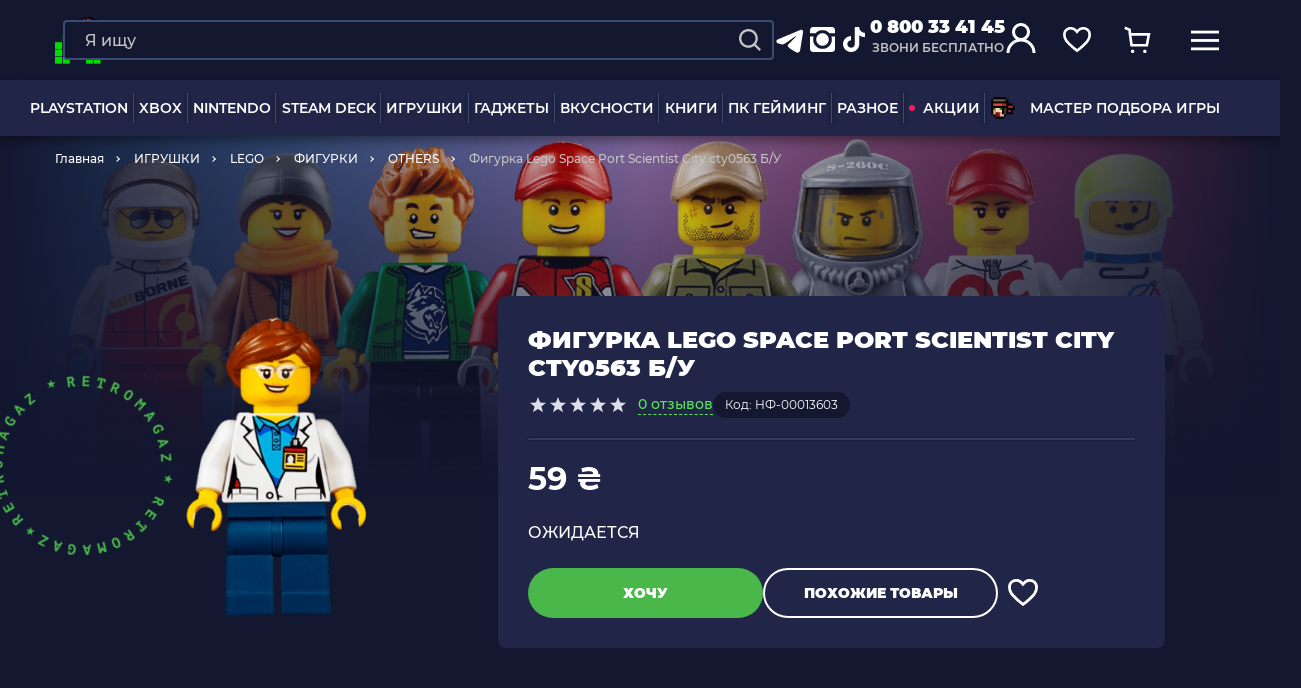

--- FILE ---
content_type: text/css
request_url: https://retromagaz.com/assets/css/mainProduct.min.css?v=282
body_size: 12629
content:
.paroduct-page{position:relative;overflow:hidden}.paroduct-page .container{position:relative}.product-bg-image{position:absolute;top:0;left:50%;-webkit-transform:translateX(-50%);transform:translateX(-50%);z-index:-1;width:100%;max-height:540px;overflow:hidden}.product-bg-image .gradient{background:linear-gradient(180deg,rgba(19,23,48,0) 62.18%,#131730 100%),linear-gradient(269.91deg,#131730 .07%,rgba(19,23,48,0) 49.99%,#131730 99.9%),linear-gradient(180deg,rgba(19,23,48,0) 0,#131730 100%);position:absolute;left:0;bottom:0;width:100%;height:100%}.product-bg-image img{width:100%}.product-wrap.with-image{padding-top:0}@media (min-width:1200px){.product-wrap.with-image{padding-top:105px}}@media (min-width:1200px){.product-wrap.without-image{padding-top:105px}}.product-wrap.without-image .product_image{-webkit-box-shadow:0 5px 10px rgba(0,0,0,.4);box-shadow:0 5px 10px rgba(0,0,0,.4);border-radius:8px;background:#212648}.product-wrap .product_details{width:100%}.product-wrap .product_image{max-width:280px;width:100%;height:auto;position:relative;margin-bottom:18px}@media (min-width:768px){.product-wrap .product_image{margin-bottom:30px;max-width:410px}}@media (min-width:1200px){.product-wrap .product_image{max-width:340px;min-width:340px;margin-bottom:0}}@media (min-width:1430px){.product-wrap .product_image{max-width:410px;min-width:410px}}.product-wrap .product_image_wrap{display:-webkit-box;display:-ms-flexbox;display:flex;-webkit-box-pack:center;-ms-flex-pack:center;justify-content:center}.product-wrap .product_image--info{padding:10px;background-color:#0c78e4;border-radius:4px;margin-top:-10px;margin-bottom:30px;font-size:12px;line-height:16px;font-weight:600;display:-webkit-box;display:-ms-flexbox;display:flex;gap:5px}@media (min-width:768px){.product-wrap .product_image--info{margin-top:0}}@media (min-width:1200px){.product-wrap .product_image--info{margin-top:48px;margin-bottom:0}}.product-wrap .product_image--info svg{-ms-flex-negative:0;flex-shrink:0}.product-wrap .product_image picture{height:100%;width:100%}.product-wrap .product_image img{width:100%;height:100%}.product-wrap .product_image .watermark-image{width:134px;height:134px;position:absolute;top:50%;left:-100px;-webkit-transform:translateY(-50%);transform:translateY(-50%);will-change:transform,opacity;-webkit-animation:rotating 80s linear infinite;animation:rotating 80s linear infinite}@media (min-width:768px){.product-wrap .product_image .watermark-image{width:180px;height:180px;left:-115px}}@-webkit-keyframes rotating{from{-webkit-transform:translateY(-50%) rotate(0);transform:translateY(-50%) rotate(0)}to{-webkit-transform:translateY(-50%) rotate(360deg);transform:translateY(-50%) rotate(360deg)}}.age_limit--wrap{position:absolute;top:15px;right:15px;background:#f31a5a;border-radius:4px;padding:18px;font-weight:900;font-size:36px;line-height:44px;text-align:center;text-transform:uppercase}@media (min-width:1200px){.age_limit--wrap{font-size:30px;line-height:36px;padding:15px}}@media (min-width:1430px){.age_limit--wrap{font-size:36px;line-height:44px;padding:18px}}.product_info{display:-webkit-box;display:-ms-flexbox;display:flex;-webkit-box-align:start;-ms-flex-align:start;align-items:flex-start;-webkit-box-orient:vertical;-webkit-box-direction:normal;-ms-flex-direction:column;flex-direction:column}@media (min-width:1200px){.product_info{-webkit-box-orient:horizontal;-webkit-box-direction:normal;-ms-flex-direction:row;flex-direction:row}}.product_info__details{display:-webkit-box;display:-ms-flexbox;display:flex;-webkit-box-orient:vertical;-webkit-box-direction:normal;-ms-flex-direction:column;flex-direction:column;-ms-flex-wrap:wrap;flex-wrap:wrap;gap:15px;padding-bottom:20px;margin-bottom:20px}@media (min-width:768px){.product_info__details{gap:25px;-webkit-box-orient:horizontal;-webkit-box-direction:normal;-ms-flex-direction:row;flex-direction:row;-webkit-box-align:start;-ms-flex-align:start;align-items:flex-start}}.product_info--shoping{padding:20px;background:#212648;-webkit-box-shadow:0 5px 10px rgba(0,0,0,.4);box-shadow:0 5px 10px rgba(0,0,0,.4);margin-bottom:20px;margin-top:10px}@media (min-width:767px){.product_info--shoping{border-radius:8px}}.product_info--shoping .svg-icon{margin-top:4px;margin-right:8px}.product_info--shoping p{text-shadow:0 1px 1px rgba(0,0,0,.25)}.product_info--shoping p b{font-weight:700}.product_info--shoping p span.price{color:#f31a5a;font-weight:700}.product_info--shoping-btn{width:100%;margin-top:18px}@media (min-width:767px){.product_info--shoping-btn{width:auto;margin-top:0;margin-left:auto}}.product_info--shoping-row{display:-webkit-box;display:-ms-flexbox;display:flex;-ms-flex-wrap:wrap;flex-wrap:wrap}@media (min-width:1200px){.product_info--shoping-row{-ms-flex-wrap:nowrap;flex-wrap:nowrap}}.product_info--shoping-row:not(:first-child){margin-top:20px}.product_info--shoping-row .basic-link2,.product_info--shoping-row p{font-size:14px}.product_info--wrap{display:-webkit-box;display:-ms-flexbox;display:flex;padding-bottom:40px;-webkit-box-orient:vertical;-webkit-box-direction:normal;-ms-flex-direction:column;flex-direction:column;-webkit-box-align:center;-ms-flex-align:center;align-items:center}@media (min-width:1200px){.product_info--wrap{-webkit-box-orient:horizontal;-webkit-box-direction:normal;-ms-flex-direction:row;flex-direction:row;-webkit-box-align:start;-ms-flex-align:start;align-items:flex-start;gap:60px}}.product_info-title{font-weight:800;font-size:14px;line-height:normal;text-transform:uppercase;margin-bottom:10px}.product_info-list{display:-webkit-box;display:-ms-flexbox;display:flex;-webkit-box-orient:horizontal;-webkit-box-direction:normal;-ms-flex-direction:row;flex-direction:row;-ms-flex-wrap:wrap;flex-wrap:wrap;gap:10px}.product_info--block .drop_down{height:40px;width:205px}@media (min-width:768px){.product_info--block .drop_down{height:50px;width:325px}}@media (min-width:1200px){.product_info--block .drop_down{width:240px}}@media (min-width:1430px){.product_info--block .drop_down{width:325px}}.product_info--block .drop_down .select{padding:9px 12px 9px 16px}.product_info--block .drop_down .select span{font-size:14px;line-height:18px}@media (min-width:768px){.product_info--block .drop_down .select{padding:14px 12px 12px 20px}.product_info--block .drop_down .select span{font-size:16px;line-height:20px}}.product_info--block .drop_down .drop_down-list li:first-child{margin-top:10px}.product_info--block .drop_down .drop_down-list li a{font-weight:500;color:#fff;white-space:nowrap;overflow:hidden;text-overflow:ellipsis;display:block;-webkit-transition:color .2s ease;transition:color .2s ease;font-size:14px;line-height:18px}@media (min-width:768px){.product_info--block .drop_down .drop_down-list li a{font-size:16px;line-height:20px}}@media (min-width:1200px){.product_info--block .drop_down .drop_down-list li a:hover{color:#49b749}}.product_info--left{margin-bottom:40px;width:100%}@media (min-width:1200px){.product_info--left{margin-bottom:0;margin-right:20px}}@media (min-width:1430px){.product_info--left{margin-right:40px}}.product_info_left{width:100%}@media (min-width:1200px){.product_info_left{width:calc(43% - 60px)}}.product_info_right{width:100%}@media (min-width:1200px){.product_info_right{width:57%;-ms-flex-negative:0;flex-shrink:0}}.product_info--aside{width:100%;margin-left:auto}@media (max-width:767px){.product_info--aside{width:calc(100% + 20px);margin-right:-10px;margin-left:-10px}}@media (min-width:1200px){.product_info--aside{width:100%}}.product_info--right{background:#212648;border-radius:8px;padding:30px;width:100%}@media (max-width:767px){.product_info--right{border-radius:0;padding:20px}}.product_info .basic-link3{margin-top:20px;display:inline-block}.product_info .basic-link3 span{color:#fff}.product_info .btns-block{display:-webkit-box;display:-ms-flexbox;display:flex;-ms-flex-wrap:wrap;flex-wrap:wrap;-webkit-box-align:center;-ms-flex-align:center;align-items:center;gap:15px}@media (min-width:768px){.product_info .btns-block{gap:20px;-ms-flex-wrap:nowrap;flex-wrap:nowrap}}.product_info .btns-block-wrap{margin-top:25px}@media (min-width:768px){.product_info .btns-block #btn-by{width:205px;max-width:235px;-webkit-box-flex:1;-ms-flex-positive:1;flex-grow:1}}.product_info .btns-block .btn{width:auto;font-size:18px;line-height:22px}@media (min-width:1200px){.product_info .btns-block .btn{width:auto;font-size:16px;line-height:20px}}@media (min-width:1430px){.product_info .btns-block .btn{font-size:18px;line-height:22px}}.product_info .btns-block .btn-simple{font-size:12px;line-height:17px;padding:5px}@media (min-width:768px){.product_info .btns-block .btn-simple{white-space:nowrap;font-size:14px;line-height:17px;padding:15px}}.product_info .btns-block .fav-btn svg path{-webkit-transition:.2s ease;transition:.2s ease;stroke:#fff}@media (min-width:1200px){.product_info .btns-block .fav-btn:hover svg path{stroke:#49b749}}.product_info .btns-block .fav-btn.active svg path{stroke:#49b749;fill:#49b749}@media (max-width:767.98px){.product_info .btns-block.btns-block-counter #btn-by{max-width:auto;min-width:auto;width:auto;width:calc((100% - 15px)/ 2)}}.product_info .btns-block.btns-block-counter .product-counter{width:calc((100% - 15px)/ 2)}@media (min-width:768px){.product_info .btns-block.btns-block-counter .product-counter{width:auto}}@media (max-width:767.98px){.product_info .btns-block:not(.btns-block-counter) #btn-by,.product_info .btns-block:not(.btns-block-counter) .btn-notInStock{-webkit-box-ordinal-group:-1;-ms-flex-order:-2;order:-2;width:calc(100% - 65px)}.product_info .btns-block:not(.btns-block-counter) .btn-similar{width:calc(100% - 65px)}.product_info .btns-block:not(.btns-block-counter) .fav-btn{-webkit-box-ordinal-group:0;-ms-flex-order:-1;order:-1}}.product_info .btns-block .btn-notInStock{-webkit-box-flex:1;-ms-flex-positive:1;flex-grow:1;background:#49b749;border:none;font-size:14px;line-height:17px;white-space:nowrap;padding:15px}@media (min-width:768px){.product_info .btns-block .btn-notInStock{max-width:235px}}@media (min-width:768px){.product_info .btns-block .btn-similar{max-width:235px;-webkit-box-flex:1;-ms-flex-positive:1;flex-grow:1}}@media (max-width:767.98px){.product_info .btns-block-notInStock>.btn-similar:first-child{width:100%}}.product_info .info-item{border:2px solid #3c4b72;-webkit-box-sizing:border-box;box-sizing:border-box;-webkit-box-shadow:0 3px 5px rgba(0,0,0,.4);box-shadow:0 3px 5px rgba(0,0,0,.4);border-radius:4px;-webkit-transition:.2s ease;transition:.2s ease;height:36px;padding:6px 13px;display:-webkit-box;display:-ms-flexbox;display:flex;-webkit-box-align:center;-ms-flex-align:center;align-items:center;-webkit-box-pack:center;-ms-flex-pack:center;justify-content:center}.product_info .info-item span{font-weight:500;font-size:14px;line-height:16px;color:#fff;opacity:.6}.product_info .info-item img,.product_info .info-item svg{width:auto;height:100%}.product_info .info-item img path,.product_info .info-item svg path{fill:#c4c4c4}.product_info .info-item.active{border-color:#49b749}.product_info .info-item.active span{opacity:1}.product_info .info-item.active svg path{fill:#fff}.product_info .info-item.unavailable{opacity:.4}@media (min-width:1200px){.product_info .info-item:not(.active):hover{border-color:#fff}}.product_info .info-item.button{min-width:84px;text-align:center}@media (min-width:768px){.product_info .info-item.button{min-width:100px}}.product_info .platform-list img,.product_info .platform-list svg{height:10px;width:auto;max-width:95px}@media (min-width:768px){.product_info .platform-list img,.product_info .platform-list svg{height:16px}}@media (min-width:1200px){.product_info .platform-list img,.product_info .platform-list svg{height:14px}}@media (min-width:1430px){.product_info .platform-list img,.product_info .platform-list svg{height:16px}}.product_info .gamepad-list .info-item{padding:0 8px}.product_info .gamepad-list img,.product_info .gamepad-list svg{width:auto;height:28px}@media (min-width:768px){.product_info .gamepad-list img,.product_info .gamepad-list svg{height:33px}}.product-code{background:#212648;border-radius:20px;padding:4px 12px}@media (min-width:1200px){.product-code{background:#131730}}.product-code span{font-weight:400;font-size:12px;line-height:18px;display:block;color:#fff}.product_datecode-block{display:-webkit-box;display:-ms-flexbox;display:flex;-webkit-box-align:center;-ms-flex-align:center;align-items:center;gap:20px}.product_title{padding-top:10px;margin-bottom:24px}@media (min-width:768px){.product_title{margin-bottom:30px;padding-top:5px}}@media (min-width:1200px){.product_title{padding-top:0;padding-bottom:22px;margin-bottom:20px}}@media (min-width:1200px){.product_title--mobile{width:0;height:0;overflow:hidden;visibility:hidden;position:absolute}}@media (max-width:1199.98px){.product_title--desktop{width:0;height:0;overflow:hidden;visibility:hidden;position:absolute;padding:0;margin:0}.product_title--desktop div{margin:0}}.product_title--top{margin-bottom:10px}.product_title--top .h1,.product_title--top h1{font-size:18px;line-height:22px;margin-bottom:0}@media (min-width:768px){.product_title--top .h1,.product_title--top h1{font-size:24px;line-height:1.2}}.product_title--top span{font-weight:600;font-size:14px;line-height:17px}@media (min-width:768px){.product_title--top span{font-size:18px;line-height:22px}}.product_title--bottom{display:-webkit-box;display:-ms-flexbox;display:flex;-webkit-box-align:center;-ms-flex-align:center;align-items:center;gap:15px;-ms-flex-wrap:wrap;flex-wrap:wrap}@media (min-width:768px){.product_title--bottom{gap:20px}}.product-date{font-weight:500;font-size:12px;line-height:15px;display:-webkit-box;display:-ms-flexbox;display:flex;-webkit-box-align:center;-ms-flex-align:center;align-items:center}.product-date img,.product-date svg{width:16px;height:16px;margin-right:5px}@media (min-width:768px){.product-date{font-size:14px;line-height:20px}.product-date img,.product-date svg{width:20px;height:20px;margin-right:10px}}.product-price-radio{display:-webkit-box;display:-ms-flexbox;display:flex;-webkit-box-orient:vertical;-webkit-box-direction:reverse;-ms-flex-direction:column-reverse;flex-direction:column-reverse;gap:2px}@media (min-width:768px){.product-price-radio{-webkit-box-orient:horizontal;-webkit-box-direction:normal;-ms-flex-direction:row;flex-direction:row;-webkit-box-align:baseline;-ms-flex-align:baseline;align-items:baseline;gap:10px}}.product-price-bonuses{display:-webkit-box;display:-ms-flexbox;display:flex;-webkit-box-align:center;-ms-flex-align:center;align-items:center;-ms-flex-wrap:wrap;flex-wrap:wrap;gap:15px}.product-price-bonuses .game-card__bonuses{display:-webkit-box;display:-ms-flexbox;display:flex;margin-top:0}.product-price-bonuses .product_options-price{display:-webkit-box;display:-ms-flexbox;display:flex;-webkit-box-orient:vertical;-webkit-box-direction:reverse;-ms-flex-direction:column-reverse;flex-direction:column-reverse;gap:2px}@media (min-width:768px){.product-price-bonuses .product_options-price{-webkit-box-orient:horizontal;-webkit-box-direction:normal;-ms-flex-direction:row;flex-direction:row;gap:10px;-webkit-box-align:baseline;-ms-flex-align:baseline;align-items:baseline}}.product-price-bonuses .product_options-price .old-price{margin-left:0}@media (max-width:767.98px){.product-price-bonuses.bonuses-align{-webkit-box-align:end;-ms-flex-align:end;align-items:flex-end}.product-price-bonuses.bonuses-align .game-card__bonuses{margin-bottom:3px}}.product-price-bonuses.bonuses-align .game-card__bonuses{margin-top:0}.product-price-bonuses.al-c{-webkit-box-align:center;-ms-flex-align:center;align-items:center}.product-card__rating--small .average-rating{margin-bottom:0}.product-card__rating--small .product-card__star{margin-bottom:0}.product-card__rating--small .product-card__star img{min-width:16px;height:16px}.product_options--top{display:-webkit-box;display:-ms-flexbox;display:flex;-webkit-box-orient:horizontal;-webkit-box-direction:normal;-ms-flex-direction:row;flex-direction:row;-webkit-box-align:center;-ms-flex-align:center;align-items:center;-webkit-box-pack:justify;-ms-flex-pack:justify;justify-content:space-between}@media (max-width:767px){.product_options--top .product-card__star img{width:12px;height:12px}.product_options--top .basic-link{font-size:14px;line-height:18px}}.product_options-mb{margin-bottom:20px}.product_options-price{font-weight:700;font-size:24px;line-height:120%;text-transform:uppercase}.product_options-price .old-price{font-size:14px;line-height:120%}@media (min-width:768px){.product_options-price .old-price{font-size:16px}}@media (min-width:768px){.product_options-price{font-size:32px}}.product_options--bottom{margin-top:25px;display:-webkit-box;display:-ms-flexbox;display:flex;-webkit-box-orient:horizontal;-webkit-box-direction:normal;-ms-flex-direction:row;flex-direction:row;-webkit-box-align:center;-ms-flex-align:center;align-items:center}@media (min-width:768px){.product_options--bottom{margin-top:30px}}@media (min-width:1200px){.product_options--bottom{margin-top:25px}}@media (min-width:1430px){.product_options--bottom{margin-top:30px}}.product_options--bottom img{margin-right:15px}.product_options--bottom p{font-weight:500;font-size:12px;line-height:15px;color:#fff;opacity:.6;display:-webkit-box;display:-ms-flexbox;display:flex;-webkit-box-orient:vertical;-webkit-box-direction:normal;-ms-flex-direction:column;flex-direction:column;width:100%}@media (min-width:768px){.product_options--bottom p{font-size:14px;line-height:17px}}@media (min-width:1200px){.product_options--bottom p{font-size:12px;line-height:15px}}@media (min-width:1430px){.product_options--bottom p{font-size:14px;line-height:17px}}.product_options--center .subtitle{font-weight:500;font-size:14px;line-height:17px;color:#fff;text-transform:none;display:block;margin-top:5px}@media (min-width:768px){.product_options--center .radio-group{margin-bottom:10px}}.product_options--center .radio-group-title{font-size:16px;line-height:20px;min-width:150px;margin-bottom:10px}@media (min-width:768px){.product_options--center .radio-group-title{margin-bottom:0}}.product_options--center .radio-group .product-price-bonuses{-webkit-box-align:end;-ms-flex-align:end;align-items:flex-end}@media (min-width:768px){.product_options--center .radio-group .product-price-bonuses{-webkit-box-align:center;-ms-flex-align:center;align-items:center}}.product_options--center .radio-group .radio-type{display:-webkit-box;display:-ms-flexbox;display:flex;-webkit-box-orient:vertical;-webkit-box-direction:normal;-ms-flex-direction:column;flex-direction:column;margin-bottom:0;width:100%}@media (min-width:768px){.product_options--center .radio-group .radio-type{-webkit-box-orient:horizontal;-webkit-box-direction:normal;-ms-flex-direction:row;flex-direction:row;-webkit-box-align:center;-ms-flex-align:center;align-items:center}.product_options--center .radio-group .radio-type::after,.product_options--center .radio-group .radio-type::before{top:50%;-webkit-transform:translateY(-50%);transform:translateY(-50%)}}.product_options--center .radio-group .game-card__bonuses_link{margin-bottom:6px}@media (min-width:768px){.product_options--center .radio-group .game-card__bonuses_link{margin-bottom:0}}.product_options--center .radio-group p span{font-weight:700;font-size:24px;line-height:120%;margin-left:5px}@media (min-width:768px){.product_options--center .radio-group p span{font-size:32px}}.product_options--center .radio-group p .old-price{font-size:14px;line-height:120%;font-weight:700;margin-left:10px}@media (min-width:768px){.product_options--center .radio-group p .old-price{font-size:16px}}.product_options--center .radio-group>span{font-weight:500;font-size:12px;line-height:15px;margin-top:5px;color:#c4c4c4}.product_options--center .radio-group .product-price-bonuses span{margin-left:0;margin-right:0}.product_options--center .warning-message{display:-webkit-box;display:-ms-flexbox;display:flex;gap:8px;-webkit-box-align:center;-ms-flex-align:center;align-items:center;margin-top:20px}.product_options--center .warning-message i{background-color:#f31a5a;-webkit-mask:url(/assets/images/svg/info.svg) no-repeat center;mask:url(/assets/images/svg/info.svg) no-repeat center;-webkit-mask-size:20px;mask-size:20px;width:20px;min-width:20px;height:20px}.product_options--center .warning-message p{font-weight:500;font-size:14px;line-height:17px}.save_price_wrap{margin-bottom:25px}.save_price_wrap .product_options-mb{margin-bottom:10px}.save_price_wrap+.sets-economy-line{margin-top:-15px}.product-price-bonuses.product_options-mb+.sets-economy-line{margin-top:-10px}.discount-text{margin-top:5px;display:block;font-weight:500;font-size:14px;line-height:17px;color:#b8c1d8;text-transform:none}.not-in-stock{font-weight:500;font-size:16px;line-height:20px;margin:25px 0;text-transform:uppercase}.product_content{margin-bottom:40px;display:-webkit-box;display:-ms-flexbox;display:flex;-webkit-box-orient:horizontal;-webkit-box-direction:normal;-ms-flex-direction:row;flex-direction:row;-webkit-box-align:start;-ms-flex-align:start;align-items:flex-start}@media (min-width:768px){.product_content{margin-bottom:60px}}.product_content .right{margin-left:20px;width:325px;position:relative}.product_content .right .average-rating{margin-bottom:0}.product_content .right .card_footer .btn-simple{font-size:14px;margin-right:0}@media (max-height:660px){.product_content .right .game-card:not(.not-available) .game-card__image{max-height:55vh}}@media (max-height:620px){.product_content .right .game-card__image{max-height:55vh}}.product_content .right .game-card__image img{min-height:unset}.product_content .right .game-card:not(.no-footer):hover,.product_content .right .game-console-card:not(.no-footer):hover{z-index:0}@media (max-height:680px){.product_content .right .game-card:not(.no-footer):hover .card_footer,.product_content .right .game-console-card:not(.no-footer):hover .card_footer{display:none!important}}.product_content .card_footer{width:100%;display:-webkit-box;display:-ms-flexbox;display:flex;-webkit-box-pack:justify;-ms-flex-pack:justify;justify-content:space-between;-webkit-box-align:center;-ms-flex-align:center;align-items:center;margin-top:15px}.product_content .card_footer .btn{margin-right:30px;font-size:18px;line-height:22px}.product_content .left{width:100%}@media (min-width:1200px){.product_content .left{width:calc(100% - 345px)}}.product_content .left .description-block .text-content .h1,.product_content .left .description-block .text-content .h2,.product_content .left .description-block .text-content .h3,.product_content .left .description-block .text-content .h4,.product_content .left .description-block .text-content .h5,.product_content .left .description-block .text-content .h6,.product_content .left .description-block .text-content h1,.product_content .left .description-block .text-content h2,.product_content .left .description-block .text-content h3,.product_content .left .description-block .text-content h4,.product_content .left .description-block .text-content h5,.product_content .left .description-block .text-content h6{font-weight:900;font-size:18px;line-height:22px}@media (min-width:768px){.product_content .left .description-block .text-content .h1,.product_content .left .description-block .text-content .h2,.product_content .left .description-block .text-content .h3,.product_content .left .description-block .text-content .h4,.product_content .left .description-block .text-content .h5,.product_content .left .description-block .text-content .h6,.product_content .left .description-block .text-content h1,.product_content .left .description-block .text-content h2,.product_content .left .description-block .text-content h3,.product_content .left .description-block .text-content h4,.product_content .left .description-block .text-content h5,.product_content .left .description-block .text-content h6{font-size:24px;line-height:29px}}.product_content .left>div:not(.similar_products--wrap){background:#212648;-webkit-box-shadow:0 5px 10px rgba(0,0,0,.4);box-shadow:0 5px 10px rgba(0,0,0,.4);margin-bottom:20px;width:calc(100% + 20px);margin-left:-10px;margin-right:-10px;padding:20px;border-radius:0}@media (min-width:768px){.product_content .left>div:not(.similar_products--wrap){padding:40px;width:100%;margin-left:0;margin-right:0;border-radius:8px}}.product_content .left>div:not(.similar_products--wrap):last-child{margin-bottom:0}.product_content .left>div:not(.similar_products--wrap) .b-content{margin-top:20px}@media (min-width:768px){.product_content .left>div:not(.similar_products--wrap) .b-content{margin-top:30px}}@media (max-width:767px){.product_content .left>div:not(.similar_products--wrap)>.b-header{position:relative}.product_content .left>div:not(.similar_products--wrap)>.b-header:after{content:'';position:absolute;top:50%;right:0;-webkit-transform:translate(-50%,-50%) rotate(-90deg);transform:translate(-50%,-50%) rotate(-90deg);-webkit-transition:.2s linear;transition:.2s linear;width:8px;height:14px;background-image:url("data:image/svg+xml,%3Csvg width='8' height='14' viewBox='0 0 8 14' fill='none' xmlns='http://www.w3.org/2000/svg'%3E%3Cpath d='M8 2L3 7L8 12L7 14L0 7L7 0L8 2Z' fill='white'/%3E%3C/svg%3E%0A")}.product_content .left>div:not(.similar_products--wrap)>.b-header.open:after{-webkit-transform:translate(-50%,-50%) rotate(90deg);transform:translate(-50%,-50%) rotate(90deg)}}.characteristics-block li{padding:15px 0;display:-webkit-box;display:-ms-flexbox;display:flex;-webkit-box-orient:vertical;-webkit-box-direction:normal;-ms-flex-direction:column;flex-direction:column;-webkit-box-align:start;-ms-flex-align:start;align-items:flex-start;width:100%;position:relative}@media (min-width:768px){.characteristics-block li{-webkit-box-orient:horizontal;-webkit-box-direction:normal;-ms-flex-direction:row;flex-direction:row}}.characteristics-block li:after{content:'';position:absolute;bottom:0;left:0;right:0;height:2px;background:#323963;-webkit-box-shadow:0 0 2px rgba(0,0,0,.6);box-shadow:0 0 2px rgba(0,0,0,.6)}.characteristics-block li:first-child{padding-top:0}.characteristics-block li:last-child{padding-bottom:0}.characteristics-block li:last-child:after{display:none}@media (min-width:768px){.characteristics-block li .d-flex{max-width:40%}}.characteristics-block li .d-flex p{max-width:100%}.characteristics-block li p{font-weight:500}@media (min-width:768px){.characteristics-block li p{max-width:40%}}.characteristics-block li p.title{color:#c4c4c4;font-size:12px;line-height:15px}@media (min-width:768px){.characteristics-block li p.title{font-size:16px;line-height:20px}}@media (min-width:768px){.characteristics-block li p.value{max-width:60%;text-align:right}}.characteristics-block li p.value,.characteristics-block li p>a{margin-top:5px;font-size:14px;line-height:17px}@media (min-width:768px){.characteristics-block li p.value,.characteristics-block li p>a{margin-top:0;font-size:16px;line-height:20px;margin-left:auto}}.sets-block{border-radius:8px}.sets-block .b-content{margin-top:0!important}.sets-block .sets-block_title{font-weight:900;font-size:24px;line-height:29px;text-transform:uppercase;color:#fff;margin-top:20px;margin-bottom:10px}@media (min-width:768px){.sets-block .sets-block_title{margin-top:2px}}@media (min-width:1200px){.sets-block .sets-block_title{margin-top:0}}.sets-block .sets-list{margin-bottom:20px}@media (min-width:768px){.sets-block .sets-list{margin-bottom:0;max-width:856px}}.sets-block .sets-item{display:-webkit-box;display:-ms-flexbox;display:flex;-webkit-box-align:start;-ms-flex-align:start;align-items:flex-start;border-bottom:2px solid #323963;padding:20px 0}@media (min-width:768px){.sets-block .sets-item{padding:20px 0 12px}}@media (min-width:1200px){.sets-block .sets-item:last-child{border-bottom:none;padding-bottom:0}}.sets-block .sets-item__image{width:60px;height:auto;margin-right:20px;-ms-flex-negative:0;flex-shrink:0}.sets-block .sets-item__image img{width:100%;height:auto}.sets-block .sets-item_count{white-space:nowrap}@media (min-width:768px){.sets-block .sets-item_count{width:90px;text-align:center}}.sets-block .sets-item_content{padding-top:10px}@media (min-width:768px){.sets-block .sets-item_content{display:-webkit-box;display:-ms-flexbox;display:flex;-webkit-box-align:center;-ms-flex-align:center;align-items:center;-webkit-box-flex:1;-ms-flex:1;flex:1}}@media (min-width:1200px){.sets-block .sets-item_content{padding-top:0;width:100%}}.sets-block .sets-item_prev{margin-bottom:10px;display:-webkit-box;display:-ms-flexbox;display:flex;-webkit-box-align:baseline;-ms-flex-align:baseline;align-items:baseline;gap:10px;font-weight:700}@media (min-width:768px){.sets-block .sets-item_prev{margin-bottom:0}}.sets-block .sets-item_prev .price{font-size:16px;line-height:20px}@media (min-width:768px){.sets-block .sets-item_prev .price{font-size:20px;line-height:24px}}.sets-block .sets-item_prev .old-price{font-size:12px;line-height:15px;text-decoration:line-through}@media (min-width:768px){.sets-block .sets-item_prev .old-price{font-size:14px;line-height:17px}}.sets-block .sets-item_info .sets-item__title{font-weight:500;font-size:16px;line-height:20px;display:-webkit-box;display:-ms-flexbox;display:flex;-webkit-box-align:center;-ms-flex-align:center;align-items:center;color:#fff;margin-bottom:20px}@media (min-width:768px){.sets-block .sets-item_info .sets-item__title{font-size:16px;line-height:16px;margin-bottom:5px;font-weight:400}}@media (min-width:1200px){.sets-block .sets-item_info .sets-item__title{max-width:560px;font-size:16px;line-height:20px;padding:10px 0}}@media (min-width:768px){.sets-block .sets-item_info{margin-right:20px}}.sets-block .sets-item_wrap{display:-webkit-box;display:-ms-flexbox;display:flex;-webkit-box-align:center;-ms-flex-align:center;align-items:center;margin-bottom:10px}.sets-block .card__rating{margin-right:10px}.sets-block .sets-item_reviews{font-size:12px;line-height:18px;display:-webkit-box;display:-ms-flexbox;display:flex;-webkit-box-align:center;-ms-flex-align:center;align-items:center;color:#0d0;border-bottom:1px dashed #0d0;white-space:nowrap}@media (min-width:768px){.sets-block .sets-item_reviews{margin-bottom:-2px}}.sets-block .sets-item_price{display:-webkit-box;display:-ms-flexbox;display:flex;-webkit-box-align:center;-ms-flex-align:center;align-items:center;-webkit-box-pack:justify;-ms-flex-pack:justify;justify-content:space-between;-ms-flex-negative:0;flex-shrink:0;text-align:right}@media (min-width:768px){.sets-block .sets-item_price{max-width:230px;margin-left:auto}}@media (min-width:1200px){.sets-block .sets-item_price{max-width:330px}}.sets-block .sets-item_price span:not(.bonuses_txt){font-weight:700;font-size:20px;line-height:normal;width:195px;color:#fff;display:block;margin-left:0}@media (min-width:768px){.sets-block .sets-item_price span:not(.bonuses_txt){font-size:24px}}.sets-block .sets-item_price span.old-price{font-size:14px;-webkit-text-decoration-line:line-through;text-decoration-line:line-through}.sets-block .sets-item_price .red-text{margin-top:2px}.sets-economy-line{color:#c4c4c4;font-size:12px;font-style:normal;font-weight:600;line-height:16px;display:-webkit-box;display:-ms-flexbox;display:flex;gap:5px;white-space:nowrap;margin-top:10px;margin-bottom:25px}.sets-economy-line span{color:#0d0;font-weight:700}.text-content p{font-weight:500;font-size:14px;line-height:17px;color:#c4c4c4;margin-top:15px}@media (min-width:768px){.text-content p{font-size:16px;line-height:20px;margin-top:22px}}.text-content h1,.text-content h2,.text-content h3,.text-content h4{margin-top:20px}.text-content blockquote p{margin-top:0}.warning-block,blockquote{background:#131730;border-radius:2px;margin-top:-10px;padding:15px;display:inline-block}.warning-block p,blockquote p{font-weight:500;font-size:14px;line-height:17px;color:#fff;margin-top:0}.warning-block p strong,blockquote p strong{color:#f31a5a}@media (min-width:768px){.warning-block p,blockquote p{font-size:16px;line-height:20px;margin-top:0}}.reviews-details{display:-webkit-box;display:-ms-flexbox;display:flex;-webkit-box-orient:vertical;-webkit-box-direction:normal;-ms-flex-direction:column;flex-direction:column;-webkit-box-align:start;-ms-flex-align:start;align-items:flex-start;padding-bottom:20px;position:relative;margin-bottom:24px}.reviews-details>.btn{width:100%;margin-top:30px}@media (min-width:768px){.reviews-details{-webkit-box-orient:horizontal;-webkit-box-direction:normal;-ms-flex-direction:row;flex-direction:row}}.reviews-details:after{content:'';position:absolute;bottom:0;left:0;right:0;width:100%;height:2px;background:#323963;-webkit-box-shadow:0 0 2px rgba(0,0,0,.6);box-shadow:0 0 2px rgba(0,0,0,.6)}.reviews-details--left{display:-webkit-box;display:-ms-flexbox;display:flex;-webkit-box-orient:vertical;-webkit-box-direction:normal;-ms-flex-direction:column;flex-direction:column}.reviews-details--left .btn{font-size:18px;line-height:22px;width:260px}.reviews-details--right{width:100%}@media (min-width:768px){.reviews-details--right{margin-left:auto;width:auto}}.ui-stars{position:relative;width:calc(var(--size) * 5);height:var(--size);--size:20px;-webkit-mask-image:url(/assets/images/svg/empty-star.svg);mask-image:url(/assets/images/svg/empty-star.svg);-webkit-mask-position:center;mask-position:center;-webkit-mask-size:var(--size);mask-size:var(--size);background-color:#dde0ea}.ui-stars-rating{height:var(--size);background:#ffbf26;position:absolute;top:0;left:0;width:calc(var(--rating)/ 5 * 100%)}.average-rating{display:-webkit-box;display:-ms-flexbox;display:flex;-webkit-box-orient:horizontal;-webkit-box-direction:normal;-ms-flex-direction:row;flex-direction:row;-webkit-box-align:center;-ms-flex-align:center;align-items:center;margin-bottom:20px}.average-rating--value{font-weight:600;font-size:64px;line-height:78px;text-transform:uppercase;margin-right:20px}.average-rating .product-card__rating{display:-webkit-box;display:-ms-flexbox;display:flex;-webkit-box-orient:vertical;-webkit-box-direction:normal;-ms-flex-direction:column;flex-direction:column;-webkit-box-align:start;-ms-flex-align:start;align-items:flex-start}.average-rating .product-card__star{display:-webkit-box;display:-ms-flexbox;display:flex;-webkit-box-orient:horizontal;-webkit-box-direction:normal;-ms-flex-direction:row;flex-direction:row;-webkit-box-align:center;-ms-flex-align:center;align-items:center;margin-bottom:10px;position:relative}.average-rating .product-card__star img{min-width:25px;height:24px;margin-right:5px}.average-rating .product-card__star img:last-child{margin-right:2px}.average-rating .full-stars{position:absolute;top:0;overflow:hidden;display:-webkit-box;display:-ms-flexbox;display:flex;-ms-flex-wrap:nowrap;flex-wrap:nowrap;z-index:1}.average-rating .empty-stars{position:relative;width:100%;overflow:hidden;display:-webkit-box;display:-ms-flexbox;display:flex;-ms-flex-wrap:nowrap;flex-wrap:nowrap}.average-rating .reviews-number{font-weight:500;font-size:14px;line-height:17px;display:-webkit-box;display:-ms-flexbox;display:flex;-webkit-box-align:center;-ms-flex-align:center;align-items:center;color:#c4c4c4}.average-rating .reviews-number span{margin-right:5px}.reviews-rating{display:-webkit-box;display:-ms-flexbox;display:flex;-webkit-box-orient:vertical;-webkit-box-direction:normal;-ms-flex-direction:column;flex-direction:column}.reviews-rating--item{display:-webkit-box;display:-ms-flexbox;display:flex;-webkit-box-orient:horizontal;-webkit-box-direction:normal;-ms-flex-direction:row;flex-direction:row;-webkit-box-align:center;-ms-flex-align:center;align-items:center;-webkit-box-pack:end;-ms-flex-pack:end;justify-content:flex-end;margin-bottom:25px}.reviews-rating--item:last-child{margin-bottom:0!important}@media (min-width:768px){.reviews-rating--item{margin-bottom:15px}}.rating_item-title{display:-webkit-box;display:-ms-flexbox;display:flex;-webkit-box-orient:horizontal;-webkit-box-direction:normal;-ms-flex-direction:row;flex-direction:row;-webkit-box-align:center;-ms-flex-align:center;align-items:center;margin-right:10px}.rating_item-title p{font-weight:500;font-size:14px;line-height:17px;display:-webkit-box;display:-ms-flexbox;display:flex;-webkit-box-align:center;-ms-flex-align:center;align-items:center;color:#fff;width:9px}.rating_item-title img{width:12px;height:12px;margin-left:3px}.rating_item-scale{width:100%;height:15px;background:rgba(241,241,241,.2);border-radius:10px;position:relative;margin-right:5px}.rating_item-scale span{width:0;height:100%;display:block;background:#ffd028;border-radius:10px}@media (min-width:768px){.rating_item-scale{width:240px}}.rating_item-number{width:21px;text-align:right;display:-webkit-box;display:-ms-flexbox;display:flex;-webkit-box-pack:end;-ms-flex-pack:end;justify-content:flex-end}.rating_item-number .basic-link2,.rating_item-number span{font-weight:500;font-size:14px;line-height:17px}.rating_item-number span{color:#fff}.reviews-block{position:relative}.reviews-block .block-preloader{left:0;top:0}.reviews-block .block-preloader img{position:absolute;left:calc(50% - 50px);top:150px}.reviews-list{min-height:300px}.reviews-list-number{font-weight:500;font-size:14px;line-height:17px}.reviews-list-top{display:-webkit-box;display:-ms-flexbox;display:flex;margin-bottom:20px;-webkit-box-align:center;-ms-flex-align:center;align-items:center;min-height:25px}.reviews-filters{margin-left:20px}.labels__item{border-radius:30px;display:-webkit-inline-box;display:-ms-inline-flexbox;display:inline-flex;-webkit-box-align:center;-ms-flex-align:center;align-items:center;-webkit-box-pack:center;-ms-flex-pack:center;justify-content:center;font-size:12px;font-weight:600;line-height:15px;padding:5px 10px;margin-top:3px;margin-bottom:3px}.labels__item .close{cursor:pointer;width:11px;margin-left:10px}.labels__item_blue{background:#0c78e4;color:#fff}.labels__item_m-r-10{margin-right:10px}.reviews-sublist{display:none;padding-left:20px;margin-bottom:10px}@media (min-width:768px){.reviews-sublist{margin-bottom:20px}}.reviews-sublist .review-text,.reviews-sublist .review_item--center{margin-bottom:0}@media (min-width:768px){.reviews-sublist{padding-left:40px}}@media (min-width:1200px){.reviews-sublist{padding-left:60px}}.review_item{background:#131730;border-radius:8px;padding:20px;width:100%;margin-bottom:10px}@media (min-width:768px){.review_item{margin-bottom:20px}}.review_item:last-child{margin-bottom:0}.review_item--top{margin-bottom:20px;display:-webkit-box;display:-ms-flexbox;display:flex;-webkit-box-orient:vertical;-webkit-box-direction:normal;-ms-flex-direction:column;flex-direction:column;-webkit-box-align:start;-ms-flex-align:start;align-items:flex-start}.review_item--top .product-card__rating{margin-top:10px;width:100%}.review_item--top .product-card__rating a{font-size:14px;line-height:18px;border-style:dashed}@media (min-width:768px){.review_item--top{-webkit-box-orient:horizontal;-webkit-box-direction:normal;-ms-flex-direction:row;flex-direction:row;-webkit-box-align:center;-ms-flex-align:center;align-items:center;margin-bottom:10px}.review_item--top .product-card__rating{margin-left:20px;margin-top:0}}.review_item--center{margin-bottom:20px}.review_item--bottom{display:-webkit-box;display:-ms-flexbox;display:flex;-webkit-box-orient:horizontal;-webkit-box-direction:normal;-ms-flex-direction:row;flex-direction:row;-webkit-box-align:center;-ms-flex-align:center;align-items:center;-webkit-box-pack:justify;-ms-flex-pack:justify;justify-content:space-between}.reviewer-name{font-weight:600;font-size:14px;line-height:17px;text-transform:uppercase;white-space:nowrap}.review-date{font-weight:500;font-size:12px;line-height:15px;color:#fff;opacity:.6;margin-left:auto}@media (min-width:768px){.review-date{margin-left:10px;margin-top:0}}.review-text{margin-bottom:20px}.review-text p{font-weight:500;font-size:14px;line-height:20px;color:#c4c4c4;-webkit-transition:.2s linear;transition:.2s linear;overflow:hidden}.review-text a{margin-top:10px;display:inline-block}.review-text a:not(.open) .sho-less{display:none}.review-text a.open .sho-more{display:none}.reviewer-games p{font-weight:600;font-size:14px;line-height:17px;margin-bottom:10px}.reviewer-games-list{display:-webkit-box;display:-ms-flexbox;display:flex;-webkit-box-orient:horizontal;-webkit-box-direction:normal;-ms-flex-direction:row;flex-direction:row;-webkit-box-align:center;-ms-flex-align:center;align-items:center;-ms-flex-wrap:wrap;flex-wrap:wrap}.reviewer-games-item{margin-bottom:10px;margin-right:5px;-webkit-transition:opacity .2s ease;transition:opacity .2s ease}@media (min-width:1200px){.reviewer-games-item:hover{opacity:.6}}.review-btn-block{display:-webkit-box;display:-ms-flexbox;display:flex;-webkit-box-orient:horizontal;-webkit-box-direction:normal;-ms-flex-direction:row;flex-direction:row;-webkit-box-align:center;-ms-flex-align:center;align-items:center}.recommended_products--wrap{margin-bottom:58px}@media (min-width:1200px){.recommended_products--wrap{margin-bottom:88px}}.secondary--wrap{display:-webkit-box;display:-ms-flexbox;display:flex;-webkit-box-orient:vertical;-webkit-box-direction:normal;-ms-flex-direction:column;flex-direction:column}@media (min-width:1200px){.secondary--wrap{-webkit-box-orient:horizontal;-webkit-box-direction:normal;-ms-flex-direction:row;flex-direction:row}}.secondary--wrap .secondary-b{width:100%;-webkit-box-shadow:0 5px 10px rgba(0,0,0,.4);box-shadow:0 5px 10px rgba(0,0,0,.4);border-radius:8px;padding:40px 20px;display:-webkit-box;display:-ms-flexbox;display:flex;-webkit-box-orient:vertical;-webkit-box-direction:normal;-ms-flex-direction:column;flex-direction:column;-webkit-box-align:start;-ms-flex-align:start;align-items:flex-start;-webkit-box-pack:start;-ms-flex-pack:start;justify-content:flex-start;margin-top:20px;min-height:460px}.secondary--wrap .secondary-b--big{width:100%;margin:0;margin-bottom:40px;-webkit-box-pack:start;-ms-flex-pack:start;justify-content:flex-start}.secondary--wrap .secondary-b--big p.b-text{color:#fff}@media (min-width:768px){.secondary--wrap .secondary-b{padding:60px;min-height:520px}.secondary--wrap .secondary-b--big{width:100%;height:410px;padding:100px 40px;margin-bottom:60px;min-height:410px}.secondary--wrap .secondary-b--big .btn{height:62px}}@media (min-width:1200px){.secondary--wrap .secondary-b{width:calc((100% - 20px)/ 2);height:auto}.secondary--wrap .secondary-b--big{width:100%}}.secondary--wrap .secondary-b p{max-width:100%}.secondary--wrap .secondary-b .h2{margin-bottom:16px}.secondary--wrap .secondary-b .b-text{margin-bottom:38px;font-weight:500;color:#fff;font-size:16px;line-height:20px}@media (min-width:768px){.secondary--wrap .secondary-b .b-text{font-size:18px;line-height:22px;color:#fff}}.secondary--wrap .secondary-b .btn{font-size:14px;line-height:17px;padding:15px}@media (max-width:767px){.secondary--wrap .secondary-b .btn:not(.no-full){width:100%}}@media (min-width:768px){.secondary--wrap .secondary-b .btn{font-size:18px;line-height:22px;margin-top:0;padding:15px 40px;width:auto}}@media (min-width:1200px){.secondary--wrap .secondary-b:first-child{margin-right:20px}}.product_photos--wrap{margin-bottom:48px}@media (max-width:767px){.product_photos--wrap{width:calc(100% + 20px);margin-right:-10px;margin-left:-10px;margin-bottom:58px}}@media (min-width:1200px){.product_photos--wrap{margin-bottom:28px}}.product_photos__image.zooming{position:absolute;z-index:1;pointer-events:all}.no-overflow{overflow:initial!important;z-index:2!important;pointer-events:none}.product_photos_slider .product_photos__image{display:block;position:relative;width:106px;-ms-flex-negative:0;flex-shrink:0}.product_photos_slider .product_photos__image img{-webkit-transition:.2s ease;transition:.2s ease;width:100%;height:auto}.product_photos_slider .product_photos__image.video-card{position:relative}.product_photos_slider .product_photos__image.video-card .play-btn{position:absolute;top:50%;left:50%;-webkit-transform:translate(-50%,-50%);transform:translate(-50%,-50%);-webkit-transition:.2s ease;transition:.2s ease;width:48px;height:48px;background-size:contain;background-repeat:no-repeat;background-position:center;background-image:url("data:image/svg+xml,%3Csvg width='48' height='48' viewBox='0 0 48 48' fill='none' xmlns='http://www.w3.org/2000/svg'%3E%3Cpath d='M24 3C12.4031 3 3 12.4031 3 24C3 35.5969 12.4031 45 24 45C35.5969 45 45 35.5969 45 24C45 12.4031 35.5969 3 24 3ZM30.7547 24.3234L20.5172 31.7719C20.4611 31.8122 20.3949 31.8363 20.326 31.8415C20.2571 31.8466 20.1881 31.8327 20.1265 31.8012C20.065 31.7697 20.0134 31.7219 19.9773 31.663C19.9411 31.604 19.922 31.5363 19.9219 31.4672V16.5797C19.9216 16.5104 19.9406 16.4425 19.9766 16.3833C20.0127 16.3242 20.0644 16.2762 20.126 16.2446C20.1877 16.2131 20.2568 16.1992 20.3259 16.2046C20.3949 16.2099 20.4611 16.2343 20.5172 16.275L30.7547 23.7188C30.8031 23.753 30.8425 23.7983 30.8697 23.8509C30.897 23.9035 30.9112 23.9619 30.9112 24.0211C30.9112 24.0803 30.897 24.1387 30.8697 24.1913C30.8425 24.2439 30.8031 24.2892 30.7547 24.3234Z' fill='white'/%3E%3C/svg%3E%0A")}@media (min-width:768px){.product_photos_slider .product_photos__image{width:142px}}@media (min-width:1200px){.product_photos_slider .product_photos__image:hover img{opacity:.8!important}}#productPhotos,#tradeIn{max-width:100%;width:100%;max-height:100vh;height:100%;bottom:0;background:rgba(19,23,48,.9);-webkit-box-align:center;-ms-flex-align:center;align-items:center;-webkit-box-pack:center;-ms-flex-pack:center;justify-content:center;overflow:hidden}.productPhotos-content{width:100%;overflow:hidden}@media (min-width:1200px){.productPhotos-content{max-width:80%;overflow:visible}}.productPhotos-content .secondary-slider.owl-carousel .owl-nav button{top:calc((100% - 15px)/ 2)}@media (min-width:1200px){.productPhotos-content .secondary-slider.owl-carousel .owl-nav button{top:calc((100% - 80px)/ 2)}}.product_photos_modal_slider{padding-bottom:60px}@media (max-width:600px){.product_photos_modal_slider .product_photos-card{width:100%}}.product_photos_modal_slider .product_photos__image{width:100%;max-width:768px;height:180px;margin-right:0!important}@media (min-width:360px){.product_photos_modal_slider .product_photos__image{height:210px}}@media (min-width:380px){.product_photos_modal_slider .product_photos__image{height:240px}}@media (min-width:420px){.product_photos_modal_slider .product_photos__image{height:260px}}@media (min-width:480px){.product_photos_modal_slider .product_photos__image{height:280px}}@media (min-width:520px){.product_photos_modal_slider .product_photos__image{height:310px}}@media (min-width:560px){.product_photos_modal_slider .product_photos__image{height:330px}}@media (min-width:601px){.product_photos_modal_slider .product_photos__image{width:585px;height:330px;border-radius:8px;overflow:hidden}}@media (min-width:768px){.product_photos_modal_slider .product_photos__image{width:768px;height:432px}}@media (min-width:1200px){.product_photos_modal_slider .product_photos__image{width:900px;height:506px;max-width:none}}.product_photos_modal_slider .product_photos__image iframe{width:100%;height:100%}.review_star{display:-webkit-box;display:-ms-flexbox;display:flex;-webkit-box-orient:horizontal;-webkit-box-direction:normal;-ms-flex-direction:row;flex-direction:row;-webkit-box-align:center;-ms-flex-align:center;align-items:center}.review_star li{cursor:pointer;margin-right:6px}.review_star li:last-child{margin-right:0}.rating_can_select{display:-webkit-box;display:-ms-flexbox;display:flex;-webkit-box-orient:horizontal;-webkit-box-direction:normal;-ms-flex-direction:row;flex-direction:row;-webkit-box-align:center;-ms-flex-align:center;align-items:center;margin-bottom:30px;-ms-flex-wrap:wrap;flex-wrap:wrap}@media (min-width:768px){.rating_can_select{-ms-flex-wrap:nowrap;flex-wrap:nowrap}}.rating_can_select .title{font-weight:600;font-size:14px;line-height:17px;text-transform:uppercase;margin-right:20px;width:100%;margin-bottom:15px}@media (min-width:768px){.rating_can_select .title{width:auto;margin-bottom:0}}.rating_can_select .rating-text{margin-left:20px}.rating_can_select .rating-text span{font-weight:500;font-size:12px;line-height:15px;color:#c4c4c4;display:none}@media (min-width:768px){.rating_can_select .rating-text span{font-size:14px;line-height:17px}}.review-form .check-group label{font-size:12px;line-height:15px;color:#c4c4c4}.review-form .btn{width:100%}@media (min-width:768px){.review-form .btn{width:245px}}.review-form .form-group{width:100%;margin-bottom:0}#reviewAnswer .title_h2{overflow:hidden;text-overflow:ellipsis}#reviewAnswer .btn{margin-top:20px}.photoLego-modal .for-tel-block{margin:30px 0 40px}.callback-expert-modal{padding:25px 20px 40px}.callback-expert-modal .form-group{width:100%}.callback-expert-modal .modal-content2{padding-top:40px}@media (min-width:768px){.callback-expert-modal{max-width:555px;padding:34px 30px 40px}}.callback-expert-modal .modal-header1{padding-right:20px;padding-bottom:0}.callback-expert-modal .modal-header1:after{display:none}.callback-expert-modal .btn{margin-top:30px}@media (max-width:767px){.callback-expert-modal .btn{width:100%}}.callback-expert-thanx-modal{background:#212648 url(/assets/images/svg-image/expert-bg-mob.svg) center bottom no-repeat;background-size:100%}@media (min-width:768px){.callback-expert-thanx-modal{min-height:320px;background:#212648 url(/assets/images/svg-image/expert-bg-desk.svg) center bottom no-repeat}}.rentInfo-modal{padding:24px 30px 30px}@media (min-width:768px){.rentInfo-modal{max-width:555px}}.rentInfo-modal .close{top:20px}.rentInfo-modal .modal-header1{padding-bottom:0}.rentInfo-modal .modal-header1 .title_h1{margin-bottom:0}.rentInfo-modal .modal-header1:after{display:none}.rentInfo-modal .modal-content2{padding-top:16px}.rentInfo-modal .modal-content2 p{padding-bottom:15px}@media (min-width:768px){.rentInfo-modal .modal-content2 p{padding-bottom:20px}}.second-type-wrap .info-item span{opacity:1}.second-type-wrap .product_info-title{font-weight:600}@media (min-width:768px){.second-type-wrap .characteristics-block li p.title,.second-type-wrap .characteristics-block li p.value,.second-type-wrap .characteristics-block li p>a{font-size:14px;line-height:17px}}.reviews-list .pager{margin-top:20px}.reviews-list .load_more .btn{min-width:200px}.colors-list{display:-webkit-box;display:-ms-flexbox;display:flex;-ms-flex-wrap:wrap;flex-wrap:wrap;gap:15px 20px}.colors-list .info-item{padding:0;width:24px;height:24px;overflow:hidden;border-radius:50%;border:none;position:relative;-webkit-box-shadow:none;box-shadow:none}@media (min-width:768px){.colors-list .info-item{width:30px;height:30px}}.colors-list .info-item:after{-webkit-transition:.2s ease;transition:.2s ease;content:'';width:100%;height:100%;position:absolute;top:0;bottom:0;left:0;right:0;border-radius:50%;border:none}.colors-list .info-item span{display:block;width:100%;height:100%;border-radius:50%}.colors-list .info-item.active:after{border:3px solid #49b749}@media (min-width:1200px){.colors-list .info-item:hover:after{border-color:#fff}}.models-list .info-item{min-width:100px;text-align:center}.empty-review-text{font-weight:500;font-size:16px;line-height:20px;margin-bottom:40px;color:#c4c4c4}.attention-block li,.text-content li{position:relative;padding-left:14px;color:#c4c4c4;font-weight:500;font-size:16px;line-height:20px;margin-top:10px}.attention-block li:before,.text-content li:before{content:'';position:absolute;top:8px;left:0;width:4px;height:4px;border-radius:50%;background:#c4c4c4}.attention-block{background:#131730;padding:15px;display:-webkit-box;display:-ms-flexbox;display:flex;-webkit-box-align:start;-ms-flex-align:start;align-items:flex-start;gap:5px;margin-top:20px;border-radius:4px}.attention-block li,.attention-block p{color:#fff;font-size:14px;line-height:20px;font-weight:500}.attention-block li{padding-left:21px;margin-top:0}.attention-block li:before{background:#fff;top:9px;left:9px;width:3px;height:3px}.attention-block .btn{margin-top:15px;font-size:12px;line-height:15px;min-width:150px;width:150px;white-space:nowrap;height:30px;padding:8px 15px}.product_content .similar_products--wrap{margin-top:40px;margin-bottom:0}@media (min-width:768px){.product_content .similar_products--wrap{margin-top:60px}}@media (min-width:768px){.rent-modal{max-height:95vh}}@media (min-width:991px){.rent-modal .mCSB_outside+.mCS-minimal-dark.mCSB_scrollTools_vertical,.rent-modal .mCSB_outside+.mCS-minimal.mCSB_scrollTools_vertical{right:-20px}}.rent-modal .product-list{max-height:155px;overflow:auto}@media (min-width:768px){.rent-modal .product-list{height:155px}}.rent-modal .modal-header1:after{display:none}.rent-modal .modal-content2{height:calc(100% - 74px)}.rent-modal form{height:100%;position:relative}.rent-modal form .btn{display:block;width:100%}@media (min-width:768px){.rent-modal form .btn{width:auto}}@media (max-width:767px){.product_complect{width:calc(100% + 20px);margin-left:-10px;margin-left:-10px}}.product_complect-block{margin-top:20px}@media (min-width:768px){.product_complect-block{margin-top:30px}}@media (min-width:1200px){.product_complect-block{margin-top:20px}}.product_complect--wrap{background:#212648;-webkit-box-shadow:0 5px 10px rgba(0,0,0,.4);box-shadow:0 5px 10px rgba(0,0,0,.4);border-radius:9px;margin-bottom:36px}.product_complect--wrap .mCustomScrollBox.mCS-minimal-dark+.mCSB_scrollTools.mCSB_scrollTools_horizontal{bottom:-32px}@media (min-width:768px){.product_complect--wrap .mCustomScrollBox.mCS-minimal-dark+.mCSB_scrollTools.mCSB_scrollTools_horizontal{bottom:-42px}}@media (max-width:767px){.product_complect--wrap{width:calc(100% + 20px);margin-left:-10px;margin-right:-10px;border-radius:0}}.product_complect--left{width:100%;padding:20px 0 50px 0}@media (max-width:767px){.product_complect--left .h3{padding:0 20px}}@media (min-width:768px){.product_complect--left{width:calc(100% - 227px);padding:40px 0 56px 20px}}@media (min-width:1200px){.product_complect--left{width:calc(100% - 320px);padding:36px 0 26px 42px}}@media (min-width:1430px){.product_complect--left{width:calc(100% - 370px)}}.product_complect--right{float:right;display:-webkit-box;display:-ms-flexbox;display:flex;-webkit-box-orient:vertical;-webkit-box-direction:normal;-ms-flex-direction:column;flex-direction:column;-webkit-box-align:center;-ms-flex-align:center;align-items:center;-webkit-box-pack:center;-ms-flex-pack:center;justify-content:center;background:#0c78e4;width:100%;padding:50px 37px}@media (min-width:768px){.product_complect--right{width:227px;padding:14px;border-radius:0 8px 8px 0}}@media (min-width:1200px){.product_complect--right{width:320px}}@media (min-width:1430px){.product_complect--right{width:370px;padding:62px}}.product_complect--right picture{margin-bottom:35px}.product_complect--right picture img{width:60px;height:60px}@media (min-width:1200px){.product_complect--right picture{margin-top:26px}.product_complect--right picture img{width:80px;height:80px}}.product_complect--right .complect-total{background:#f31a5a;border-radius:4px;padding:2px 10px;font-weight:900;font-size:30px;line-height:37px;text-transform:uppercase;color:#fff;margin-bottom:10px}@media (min-width:1200px){.product_complect--right .complect-total{font-size:36px;line-height:44px;margin-bottom:12px}}.product_complect--right .saving-text{font-weight:500;font-size:14px;line-height:17px}@media (min-width:1200px){.product_complect--right .saving-text{font-size:16px;line-height:20px}}.product_complect--right .btn{width:200px;padding:14px 15px;margin-top:35px;font-size:14px;line-height:17px;height:40px;min-width:0}@media (min-width:1200px){.product_complect--right .btn{font-size:18px;line-height:22px;width:245px;margin-top:40px;height:50px}}.product_complect--hidden{display:none;background:#3c4b72;-webkit-box-shadow:0 5px 10px rgba(0,0,0,.4);box-shadow:0 5px 10px rgba(0,0,0,.4);border-radius:0 0 8px 8px;padding:30px 0 50px;margin-top:-6px;z-index:0;position:relative}@media (max-width:767px){.product_complect--hidden{position:fixed;top:0;bottom:0;left:0;right:0;z-index:1;border-radius:0;padding:85px 0}}@media (min-width:1200px){.product_complect--hidden{padding:40px 0}}.product_complect--hidden .arrow{position:absolute;position:absolute;bottom:calc(100% - 14px);background:#3c4b72;width:20px;height:20px;border-radius:0;z-index:0;-webkit-transform:rotate(60deg) skew(30deg);transform:rotate(60deg) skew(30deg)}.product_complect--hidden .recommended_products-filter{margin-top:0;margin-bottom:20px}.product_complect--hidden .recommended_products-filter .mCustomScrollBox.mCS-minimal-dark+.mCSB_scrollTools.mCSB_scrollTools_horizontal{bottom:-16px}@media (max-width:767px){.product_complect--hidden .recommended_products-filter{width:100%;margin-left:0;margin-right:0}}@media (min-width:768px){.product_complect--hidden .recommended_products-filter{padding:0 20px}}@media (min-width:1200px){.product_complect--hidden .recommended_products-filter{padding:0 40px;margin-bottom:30px}}@media (max-width:1199px){.product_complect--hidden .recommended_products-filter .recommended_products-btn{font-size:14px;line-height:17px}}.product_complect--hidden .complect-item{margin-right:10px}@media (min-width:768px){.product_complect--hidden .complect-item{margin-right:15px}}@media (min-width:1200px){.product_complect--hidden .complect-item{margin-right:20px}}.product_complect--hidden .complect-item:last-child{margin-right:0!important}.product_complect--hidden .nav-button.disabled{display:none}.product_complect--visible{display:-webkit-box;display:-ms-flexbox;display:flex;-webkit-box-orient:vertical;-webkit-box-direction:normal;-ms-flex-direction:column;flex-direction:column;-webkit-box-align:stretch;-ms-flex-align:stretch;align-items:stretch}@media (min-width:768px){.product_complect--visible{-webkit-box-orient:horizontal;-webkit-box-direction:normal;-ms-flex-direction:row;flex-direction:row}}.open .product_complect--right{border-bottom-right-radius:0}.more-items--wrap{position:relative;display:none}@media (min-width:1200px){.more-items--wrap{padding:0 30px 0 40px}}.more-items--wrap .mCustomScrollBox.mCS-minimal-dark+.mCSB_scrollTools.mCSB_scrollTools_horizontal{bottom:-32px}@media (min-width:768px){.more-items--wrap .mCustomScrollBox.mCS-minimal-dark+.mCSB_scrollTools.mCSB_scrollTools_horizontal{bottom:-42px}}@media (min-width:1200px){.more-items--wrap .mCustomScrollBox.mCS-minimal-dark+.mCSB_scrollTools.mCSB_scrollTools_horizontal{bottom:-28px}}.more-items--wrap.first-type .more-items--container{padding-right:20px}@media (min-width:1200px){.more-items--wrap.first-type .more-items--container{margin-right:0}}@media (min-width:1200px){.more-items--wrap.first-type{padding-right:68px}}.more-items--wrap.second-type .complect-item{margin-right:10px}@media (min-width:768px){.more-items--wrap.second-type .complect-item{margin-right:15px}}@media (min-width:1200px){.more-items--wrap.second-type .complect-item{margin-right:10px}}.more-items--wrap.showed{display:block}.more-items--wrap .more-items--container{display:-webkit-box;display:-ms-flexbox;display:flex;padding:0 15px}@media (min-width:768px){.more-items--wrap .more-items--container{padding:0 20px}}@media (min-width:1200px){.more-items--wrap .more-items--container{padding:0}}.more-items--wrap .complect-item .btn{-webkit-box-shadow:0 2px 3px rgba(79,87,108,.15);box-shadow:0 2px 3px rgba(79,87,108,.15)}.product_complect-container{display:-webkit-box;display:-ms-flexbox;display:flex;-webkit-box-orient:horizontal;-webkit-box-direction:normal;-ms-flex-direction:row;flex-direction:row;-webkit-box-pack:justify;-ms-flex-pack:justify;justify-content:space-between;padding:0 15px}@media (min-width:768px){.product_complect-container{padding-right:20px}}@media (min-width:1200px){.product_complect-container{padding-right:36px}}@media (min-width:1430px){.product_complect-container{padding-left:36px}}.product_complect--right,.product_complect-container .complect-item:not(:first-child){position:relative}.product_complect--right:before,.product_complect-container .complect-item:not(:first-child):before{content:'=';position:absolute;top:50%;left:-20px;-webkit-transform:translateY(-50%);transform:translateY(-50%);width:32px;height:32px;border-radius:50%;background-color:#f31a5a;font-size:31px;line-height:32px;text-align:center;font-weight:800;color:#fff}@media (min-width:1200px){.product_complect--right:before,.product_complect-container .complect-item:not(:first-child):before{width:40px;height:40px;line-height:40px;font-size:39px}}@media (max-width:767px){.product_complect--right:before{top:0;left:50%;-webkit-transform:translate(-50%,-50%);transform:translate(-50%,-50%)}}.product_complect-container .complect-item:not(:first-child){margin-left:70px}@media (min-width:768px){.product_complect-container .complect-item:not(:first-child){margin-left:60px}}@media (min-width:1200px){.product_complect-container .complect-item:not(:first-child){margin-left:80px}}@media (min-width:1430px){.product_complect-container .complect-item:not(:first-child){margin-left:120px}}.product_complect-container .complect-item:not(:first-child):before{content:'+';left:-53px;top:45%}@media (min-width:768px){.product_complect-container .complect-item:not(:first-child):before{left:-48px}}@media (min-width:1200px){.product_complect-container .complect-item:not(:first-child):before{left:-60px}}@media (min-width:1430px){.product_complect-container .complect-item:not(:first-child):before{left:-80px}}@media (min-width:1200px){.complect-item:not(.active) .game-card{-webkit-box-shadow:none;box-shadow:none}}.complect-item .game-card{width:135px;padding:10px}@media (min-width:1200px){.complect-item .game-card{width:192px;padding:15px}}.complect-item .card-price{font-size:18px;line-height:22px}@media (max-width:1199px){.complect-item .card-price{font-size:14px;line-height:17px}}.complect-item .game-card__image{min-height:0}@media (max-width:1199px){.complect-item .game-card__image{width:calc(100% + 20px);margin:-10px -10px 5px -10px}.complect-item .game-card__image img{width:100%}}@media (max-width:1199px){.complect-item .game-card__title{font-size:12px;line-height:15px;margin-bottom:10px;height:45px}}.complect-item .accessorize-card{width:175px}.complect-item .accessorize-card .game-card__image{margin-bottom:10px}.complect-item .accessorize-card .game-card__price{margin-top:18px}@media (min-width:1200px){.complect-item .accessorize-card{width:250px}.complect-item .accessorize-card .game-card__price{margin-top:10px}}.complect-item .edit-block{display:-webkit-box;display:-ms-flexbox;display:flex;-webkit-box-pack:center;-ms-flex-pack:center;justify-content:center;margin-top:20px}@media (min-width:1200px){.complect-item .edit-block{margin-top:10px}}.complect-item .edit-block .btn-simple{padding:7px 14px;background-position:12px center;background-size:12px;background-repeat:no-repeat}@media (min-width:768px){.complect-item .edit-block .btn-simple{padding:7px 14px 7px 31px;background-image:url("data:image/svg+xml,%3Csvg width='12' height='12' viewBox='0 0 12 12' fill='none' xmlns='http://www.w3.org/2000/svg'%3E%3Cpath d='M0 9.64032V11.6667C0 11.8534 0.146647 12 0.333288 12H2.35968C2.44633 12 2.53299 11.9667 2.59298 11.9L9.87199 4.62767L7.37233 2.12801L0.0999865 9.40035C0.0333289 9.46701 0 9.547 0 9.64032ZM11.8051 2.6946C11.8669 2.63293 11.9159 2.55968 11.9493 2.47904C11.9828 2.3984 12 2.31196 12 2.22466C12 2.13736 11.9828 2.05092 11.9493 1.97028C11.9159 1.88964 11.8669 1.81639 11.8051 1.75472L10.2453 0.194936C10.1836 0.133142 10.1104 0.0841172 10.0297 0.0506674C9.94908 0.0172176 9.86264 0 9.77534 0C9.68804 0 9.6016 0.0172176 9.52096 0.0506674C9.44032 0.0841172 9.36707 0.133142 9.3054 0.194936L8.08557 1.41477L10.5852 3.91443L11.8051 2.6946Z' fill='white'/%3E%3C/svg%3E%0A")}}.complect-item .edit-block .btn{min-width:120px;width:120px;height:30px;font-size:12px;line-height:15px}.mini-lego-card,.mini-product-card,.mini-rent-card{margin-bottom:0;padding:10px 10px 10px 20px}@media (min-width:768px){.mini-lego-card,.mini-product-card,.mini-rent-card{padding:15px}}.mini-lego-card .delete-item,.mini-product-card .delete-item,.mini-rent-card .delete-item{top:10px;right:10px}@media (min-width:768px){.mini-lego-card .delete-item,.mini-product-card .delete-item,.mini-rent-card .delete-item{top:15px;right:15px}}.mini-lego-card .cart-item__name,.mini-product-card .cart-item__name,.mini-rent-card .cart-item__name{font-size:14px;line-height:17px;max-width:100%;-webkit-box-align:start;-ms-flex-align:start;align-items:flex-start;padding-right:30px}@media (min-width:768px){.mini-lego-card .cart-item__name,.mini-product-card .cart-item__name,.mini-rent-card .cart-item__name{font-size:16px;line-height:20px;-webkit-box-align:center;-ms-flex-align:center;align-items:center;padding-right:25px}}.mini-lego-card .cart-item__image,.mini-product-card .cart-item__image,.mini-rent-card .cart-item__image{margin-right:10px}.mini-lego-card .cart-item__image img,.mini-product-card .cart-item__image img,.mini-rent-card .cart-item__image img{width:60px;min-height:0}@media (min-width:768px){.mini-lego-card .cart-item__image,.mini-product-card .cart-item__image,.mini-rent-card .cart-item__image{margin-right:15px}.mini-lego-card .cart-item__image img,.mini-product-card .cart-item__image img,.mini-rent-card .cart-item__image img{width:110px}}.mini-lego-card .cart-item__info,.mini-product-card .cart-item__info,.mini-rent-card .cart-item__info{width:calc(100% - 70px)}@media (min-width:768px){.mini-lego-card .cart-item__info,.mini-product-card .cart-item__info,.mini-rent-card .cart-item__info{width:calc(100% - 110px)}}.mini-lego-card .cart-item__block--top,.mini-product-card .cart-item__block--top,.mini-rent-card .cart-item__block--top{display:-webkit-box;display:-ms-flexbox;display:flex;-webkit-box-orient:vertical;-webkit-box-direction:normal;-ms-flex-direction:column;flex-direction:column;-webkit-box-align:start;-ms-flex-align:start;align-items:flex-start}@media (min-width:768px) and (max-width:991px),(min-width:1200px){.mini-lego-card .cart-item__block--top,.mini-product-card .cart-item__block--top,.mini-rent-card .cart-item__block--top{-webkit-box-orient:horizontal;-webkit-box-direction:normal;-ms-flex-direction:row;flex-direction:row;-webkit-box-align:center;-ms-flex-align:center;align-items:center}}.mini-lego-card .cart-item__block--top .left-col,.mini-product-card .cart-item__block--top .left-col,.mini-rent-card .cart-item__block--top .left-col{width:100%;-ms-flex-item-align:start;align-self:flex-start}@media (min-width:768px) and (max-width:991px),(min-width:1200px){.mini-lego-card .cart-item__block--top .left-col,.mini-product-card .cart-item__block--top .left-col,.mini-rent-card .cart-item__block--top .left-col{margin-right:15px;max-width:43%}}@media (min-width:1200px){.mini-lego-card .cart-item__block--top .left-col,.mini-product-card .cart-item__block--top .left-col,.mini-rent-card .cart-item__block--top .left-col{max-width:41%}}.mini-lego-card .cart-item__block--top .center-col,.mini-product-card .cart-item__block--top .center-col,.mini-rent-card .cart-item__block--top .center-col{text-align:left;margin-top:10px;-webkit-box-ordinal-group:3;-ms-flex-order:2;order:2}@media (min-width:768px) and (max-width:991px),(min-width:1200px){.mini-lego-card .cart-item__block--top .center-col,.mini-product-card .cart-item__block--top .center-col,.mini-rent-card .cart-item__block--top .center-col{text-align:center;-webkit-box-ordinal-group:1;-ms-flex-order:0;order:0;width:94px;margin-right:15px}}@media (min-width:1430px){.mini-lego-card .cart-item__block--top .center-col,.mini-product-card .cart-item__block--top .center-col,.mini-rent-card .cart-item__block--top .center-col{margin-left:110px}}.mini-lego-card .cart-item__block--top .center-col p,.mini-product-card .cart-item__block--top .center-col p,.mini-rent-card .cart-item__block--top .center-col p{font-weight:500;font-size:14px;line-height:17px;color:#c4c4c4}.mini-lego-card .cart-item__block--top .right-col,.mini-product-card .cart-item__block--top .right-col,.mini-rent-card .cart-item__block--top .right-col{-webkit-box-ordinal-group:2;-ms-flex-order:1;order:1;margin-top:10px}@media (min-width:768px) and (max-width:991px),(min-width:1200px){.mini-lego-card .cart-item__block--top .right-col,.mini-product-card .cart-item__block--top .right-col,.mini-rent-card .cart-item__block--top .right-col{margin-left:auto}}.mini-lego-card .cart-item__block--top .right-col p,.mini-product-card .cart-item__block--top .right-col p,.mini-rent-card .cart-item__block--top .right-col p{font-weight:500;font-size:12px;line-height:15px;color:#c4c4c4;margin-top:5px}.mini-lego-card .cart-item__block--top .right-col .cart-item__price,.mini-product-card .cart-item__block--top .right-col .cart-item__price,.mini-rent-card .cart-item__block--top .right-col .cart-item__price{display:-webkit-box;display:-ms-flexbox;display:flex;-webkit-box-orient:horizontal;-webkit-box-direction:normal;-ms-flex-direction:row;flex-direction:row;-webkit-box-align:end;-ms-flex-align:end;align-items:flex-end}@media (min-width:768px) and (max-width:991px),(min-width:1200px){.mini-lego-card .cart-item__block--top .right-col .cart-item__price,.mini-product-card .cart-item__block--top .right-col .cart-item__price,.mini-rent-card .cart-item__block--top .right-col .cart-item__price{-webkit-box-orient:vertical;-webkit-box-direction:reverse;-ms-flex-direction:column-reverse;flex-direction:column-reverse}}.mini-lego-card .cart-item__block--top .right-col .cart-item__price .item_price,.mini-product-card .cart-item__block--top .right-col .cart-item__price .item_price,.mini-rent-card .cart-item__block--top .right-col .cart-item__price .item_price{font-size:18px;line-height:30px;white-space:nowrap}@media (min-width:768px){.mini-lego-card .cart-item__block--top .right-col .cart-item__price .item_price,.mini-product-card .cart-item__block--top .right-col .cart-item__price .item_price,.mini-rent-card .cart-item__block--top .right-col .cart-item__price .item_price{font-size:24px}}.mini-lego-card .cart-item__block--top .right-col .cart-item__price .sale_price,.mini-product-card .cart-item__block--top .right-col .cart-item__price .sale_price,.mini-rent-card .cart-item__block--top .right-col .cart-item__price .sale_price{font-size:14px;line-height:30px}.mini-lego-card .cart-item__block--right,.mini-product-card .cart-item__block--right,.mini-rent-card .cart-item__block--right{display:-webkit-box;display:-ms-flexbox;display:flex;-webkit-box-orient:vertical;-webkit-box-direction:normal;-ms-flex-direction:column;flex-direction:column;-webkit-box-flex:1;-ms-flex-positive:1;flex-grow:1}@media (min-width:768px) and (max-width:991px),(min-width:1200px){.mini-lego-card .cart-item__block--right,.mini-product-card .cart-item__block--right,.mini-rent-card .cart-item__block--right{-webkit-box-orient:horizontal;-webkit-box-direction:normal;-ms-flex-direction:row;flex-direction:row;-ms-flex-wrap:wrap;flex-wrap:wrap;padding-top:40px;-webkit-box-align:end;-ms-flex-align:end;align-items:flex-end}}.mini-lego-card .cart-item__block--bottom,.mini-product-card .cart-item__block--bottom,.mini-rent-card .cart-item__block--bottom{display:none!important;margin-top:5px}.mini-lego-card .cart-item__block--bottom p,.mini-product-card .cart-item__block--bottom p,.mini-rent-card .cart-item__block--bottom p{font-weight:500;font-size:12px;line-height:15px;color:#c4c4c4}@media (min-width:768px){.mini-lego-card .cart-item__block--bottom p,.mini-product-card .cart-item__block--bottom p,.mini-rent-card .cart-item__block--bottom p{font-size:14px;line-height:17px}}.mini-lego-card .cart-item__block--bottom .cart-item__price .item_price,.mini-product-card .cart-item__block--bottom .cart-item__price .item_price,.mini-rent-card .cart-item__block--bottom .cart-item__price .item_price{font-size:14px;line-height:17px}.mini-lego-card .cart-item__block--bottom .cart-item__price .sale_price,.mini-product-card .cart-item__block--bottom .cart-item__price .sale_price,.mini-rent-card .cart-item__block--bottom .cart-item__price .sale_price{font-size:12px;line-height:15px}.mini-rent-card .cart-item__block--bottom{margin-top:15px;margin-bottom:7px}@media (min-width:768px){.mini-rent-card .cart-item__block--bottom{margin-top:12px;margin-bottom:0}}.mini-rent-card .cart-item__block--top .center-col{-webkit-box-ordinal-group:1;-ms-flex-order:0;order:0}.mini-rent-card .cart-item__block--top .right-col .cart-item__price .item_price{font-size:18px;line-height:22px}@media (min-width:768px){.mini-rent-card .cart-item__block--top .right-col .cart-item__price .item_price{font-size:24px;line-height:29px}}.mini-rent-card .cart-item__block--top .right-col p{white-space:nowrap}.mini-lego-card .cart-item__image img{min-height:0}.mini-lego-card .cart-item__name{height:55px}@media (min-width:768px){.mini-lego-card .cart-item__name{height:75px}}.product_photos_slider{display:block;overflow:visible}.product_photos_slider.owl-carousel .owl-nav+.owl-dots{margin-top:10px}.product_photos_slider .owl-stage-outer{overflow:visible}@media (min-width:1200px){.product_photos_slider .owl-stage-outer{overflow:hidden}}@media (min-width:1200px){.product_photos_slider{margin-top:15px}}.product_photos_slider:not(.owl-loaded){display:-webkit-box;display:-ms-flexbox;display:flex;gap:10px}@media (min-width:1200px){.product_photos_slider:not(.owl-loaded){overflow:hidden}}.product_photos_slider .owl-item:last-child{margin-right:0!important}.product_photos_slider.owl-carousel .owl-nav button{width:32px;height:32px}.product_photos_slider.owl-carousel .owl-nav button:after{width:6px;height:13px}.product_photos_slider.owl-carousel .owl-nav button.owl-next{right:-16px}.product_photos_slider.owl-carousel .owl-nav button.owl-prev{left:-16px}.product-fixed-nav{position:fixed;top:-200px;right:0;left:0;z-index:1;background:#131730;-webkit-box-shadow:0 5px 10px rgba(0,0,0,.4);box-shadow:0 5px 10px rgba(0,0,0,.4);-webkit-transition:.2s linear;transition:.2s linear}@media (max-width:991px){.product-fixed-nav .container{padding:0}}.product-fixed-nav-list{display:-webkit-box;display:-ms-flexbox;display:flex;-webkit-box-orient:horizontal;-webkit-box-direction:normal;-ms-flex-direction:row;flex-direction:row;overflow-x:auto}.product-fixed-nav-list a:first-child{padding-left:10px}@media screen and (min-width:768px){.product-fixed-nav-list a:first-child{padding-left:24px}}@media screen and (min-width:992px){.product-fixed-nav-list a:first-child{padding-left:0}}@media screen and (min-width:992px){.product-fixed-nav-list a:first-child.active:before{margin-left:-12px;width:calc(100% - 24px)}}.product-fixed-nav a{font-style:normal;font-weight:600;font-size:12px;line-height:15px;text-transform:uppercase;padding:8px 15px;position:relative;color:#fff;-webkit-transition:.2s linear;transition:.2s linear;white-space:nowrap}.product-fixed-nav a span{color:#c4c4c4}.product-fixed-nav a.active:before{content:'';position:absolute;bottom:0;left:50%;-webkit-transform:translateX(-50%);transform:translateX(-50%);height:2px;background:#49b749;width:calc(100% - 20px)}@media (min-width:768px){.product-fixed-nav a{font-size:14px;line-height:17px;padding:12px 30px}.product-fixed-nav a.active:before{width:calc(100% - 48px);height:4px}}@media (min-width:1200px){.product-fixed-nav a:hover{color:#49b749}}.product-bg--dark{padding-bottom:1px}@media (min-width:1200px){.product-bg--dark{position:relative;padding-bottom:1px;margin-bottom:40px}.product-bg--dark:before{content:'';position:absolute;height:100%;width:100%;z-index:-2;background-color:#131730}}.product-credit-box{display:-webkit-box;display:-ms-flexbox;display:flex;-ms-flex-wrap:nowrap;flex-wrap:nowrap;-webkit-box-flex:1;-ms-flex-positive:1;flex-grow:1}@media (min-width:768px){.product-credit-box{width:205px;max-width:235px}}.questions_section{margin-top:40px}@media (min-width:768px){.questions_section{margin-top:60px}}@media (min-width:1200px){.questions_section{margin-top:80px}}.questions_section h2{font-size:14px;line-height:17px;margin-bottom:24px}@media (min-width:768px){.questions_section h2{font-size:24px;line-height:29px;margin-bottom:32px}}.questions_section .question-item{background:#212648;border-radius:8px}.questions_section .question-item.opened .question-toogle:before{-webkit-transform:translate(-50%,0) rotate(90deg);transform:translate(-50%,0) rotate(90deg)}.questions_section .question-item:not(:last-child){margin-bottom:8px}.questions_section .question-block{display:none}.questions_section .question-link{cursor:pointer;display:-webkit-box;display:-ms-flexbox;display:flex;-webkit-box-align:center;-ms-flex-align:center;align-items:center;padding:16px 11px 16px 0}.questions_section .question-link.e--seo{padding:16px 16px}@media (min-width:768px){.questions_section .question-link.e--seo{padding:20px 24px}}@media (min-width:1200px){.questions_section .question-link.e--seo{padding:20px 28px}}@media (min-width:768px){.questions_section .question-link{padding:14px 20px 14px 0}}@media (min-width:1200px){.questions_section .question-link{padding:14px 28px 14px 0}}.questions_section .question-block-img{width:36px;height:28px;display:-webkit-box;display:-ms-flexbox;display:flex;-webkit-box-orient:vertical;-webkit-box-direction:normal;-ms-flex-direction:column;flex-direction:column;-webkit-box-align:center;-ms-flex-align:center;align-items:center;-webkit-box-pack:center;-ms-flex-pack:center;justify-content:center;-ms-flex-negative:0;flex-shrink:0}@media (min-width:768px){.questions_section .question-block-img{width:52px;height:36px}}@media (min-width:1200px){.questions_section .question-block-img{width:70px}}@media (min-width:768px){.questions_section .question-block-img img{width:auto;height:36px}}.questions_section .question-title{font-weight:900;font-size:12px;line-height:1.25;color:#fff;text-transform:uppercase;margin-right:11px}@media (min-width:768px){.questions_section .question-title{font-size:16px;line-height:20px}}@media (min-width:1200px){.questions_section .question-title{font-size:18px;line-height:22px}}.questions_section .question-toogle{width:14px;height:15px;margin-left:auto;position:relative;-ms-flex-negative:0;flex-shrink:0}@media (min-width:768px){.questions_section .question-toogle{width:17px;height:10px}}.questions_section .question-toogle:before{content:'';position:absolute;top:0;right:0;-webkit-transform:translate(-50%,0) rotate(-90deg);transform:translate(-50%,0) rotate(-90deg);-webkit-transition:.2s linear;transition:.2s linear;width:8px;height:14px;background-image:url("data:image/svg+xml,%3Csvg width='8' height='14' viewBox='0 0 8 14' fill='none' xmlns='http://www.w3.org/2000/svg'%3E%3Cpath d='M8 2L3 7L8 12L7 14L0 7L7 0L8 2Z' fill='white'/%3E%3C/svg%3E%0A");background-size:cover}@media (min-width:768px){.questions_section .question-toogle:before{width:10px;height:17px}}.questions_section .question-content{display:none}.questions_section .question-content .question-content-item{padding:20px 0;font-size:14px;line-height:17px}@media (min-width:768px){.questions_section .question-content .question-content-item{font-size:16px;line-height:20px}}@media (min-width:768px){.questions_section .question-content .question-content-item{padding:0 18px 0 12px}}@media (min-width:1200px){.questions_section .question-content .question-content-item{padding:0 11px 0 30px}}.questions_section .question-content .question-content-item :last-child{margin-bottom:0}.questions_section .question-content p{font-size:14px;line-height:17px;margin-bottom:12px}@media (min-width:768px){.questions_section .question-content{font-size:16px;line-height:20px}}.questions_section .question-content h3{font-weight:700;font-size:14px;line-height:17px;color:#fff;margin-bottom:20px}@media (min-width:768px){.questions_section .question-content h3{font-size:18px;line-height:22px}}.questions_section .question-content h3 a{text-decoration:none;border-bottom:1px solid #0d0;font-weight:500;word-break:break-all;color:#0d0;font-size:14px;line-height:17px}@media (min-width:768px){.questions_section .question-content h3 a{font-size:16px;line-height:20px}}.questions_section .question-content h3 a:hover{border-bottom-color:transparent}.questions_section .question-content b,.questions_section .question-content strong{font-weight:700}.questions_section .question-content i{font-style:italic}.questions_section .question-content ol,.questions_section .question-content ul{margin-bottom:15px}.questions_section .question-content ol li,.questions_section .question-content ul li{font-weight:500;font-size:14px;line-height:17px;color:#eef0f1}@media (min-width:768px){.questions_section .question-content ol li,.questions_section .question-content ul li{font-size:16px;line-height:20px}}.questions_section .question-content ol li:not(:last-child),.questions_section .question-content ul li:not(:last-child){margin-bottom:12px}.questions_section .question-content ul{list-style-type:none}.questions_section .question-content ul li{position:relative;display:-webkit-box;display:-ms-flexbox;display:flex;-webkit-box-align:start;-ms-flex-align:start;align-items:flex-start}.questions_section .question-content ul li:before{background:#f31a5a;border-radius:50%;content:'';display:block;width:8px;height:8px;margin-right:12px;margin-top:4px;-ms-flex-negative:0;flex-shrink:0}.questions_section .question-content ol{list-style-type:decimal;padding-left:20px}.questions_section .question-content ol li{padding-left:14px}.questions_section .question-content ol li::marker{font-weight:800}.questions_section .question-content ol li:not(:last-child){margin-bottom:16px}.questions_section .question-content table{margin-bottom:30px}.questions_section .question-content table td{border:1px solid #fff;padding:5px}.questions_section .question-content a{text-decoration:underline;text-transform:none;color:#0d0;font-weight:500}.questions_section .question-content a:hover{text-decoration:none}.questions_section .question-content .question-content-inner{padding:0 10px 0 36px}.questions_section .question-content .question-content-inner.e--seo{margin-left:0!important;padding:0 16px 10px}@media (min-width:768px){.questions_section .question-content .question-content-inner.e--seo{padding:0 24px 20px}}@media (min-width:1200px){.questions_section .question-content .question-content-inner.e--seo{padding:0 28px 20px}}@media (min-width:768px){.questions_section .question-content .question-content-inner.e--seo p{font-size:16px;line-height:24px}}@media (min-width:768px){.questions_section .question-content .question-content-inner{padding:11px 0 22px;margin-left:40px}}@media (min-width:1200px){.questions_section .question-content .question-content-inner{padding:20px 0 32px}}@media (min-width:768px){.questions_section .question-content .question-content-inner.question-content-column{padding:11px 0 22px;display:-webkit-box;display:-ms-flexbox;display:flex}}@media (min-width:768px){.questions_section .question-content .question-content-inner.question-content-column .question-content-item{width:50%}}@media (min-width:1200px){.questions_section .question-content .question-content-inner.question-content-column .question-content-item{max-width:387px}}.questions_section .question-content .question-content-inner.question-content-column .question-content-item:first-child{padding-top:6px}.questions_section .question-content .question-content-inner.question-content-column .question-content-item:not(:last-child){border-bottom:2px solid #323963}@media (min-width:768px){.questions_section .question-content .question-content-inner.question-content-column .question-content-item:not(:last-child){border-bottom:none}}@media (min-width:768px){.questions_section .question-content .question-content-inner.question-content-column .question-content-item:nth-child(odd){border-right:2px solid #323963}}#product_photos .owl-stage-outer{margin:0;padding:0;padding-left:10px}@media (min-width:576px){#product_photos .owl-stage-outer{padding-left:0}}@media (min-width:1200px){#product_photos .owl-stage-outer{width:100%}}.product-fastorder{display:-webkit-box;display:-ms-flexbox;display:flex;-webkit-box-align:center;-ms-flex-align:center;align-items:center;gap:4px;padding:10px;max-width:280px;width:100%;-ms-flex-wrap:no-wrap;flex-wrap:no-wrap;background:#131730;border-radius:4px;text-transform:uppercase;-webkit-box-pack:center;-ms-flex-pack:center;justify-content:center;font-weight:800;font-size:14px;line-height:18px;margin-top:20px;margin-right:20px;cursor:pointer}.product-fastorder-wrapper{display:-webkit-box;display:-ms-flexbox;display:flex;-ms-flex-wrap:nowrap;flex-wrap:nowrap}.product-fastorder~div{display:block;min-width:32px}.bulk-prices-list{max-width:580px;margin-top:20px;margin-bottom:25px}.bulk-prices-item p{font-size:14px;font-weight:800;line-height:normal;margin-bottom:10px;text-transform:uppercase}@media (min-width:768px){.bulk-prices-item p{font-size:16px}}.bulk-prices-flex{display:-webkit-box;display:-ms-flexbox;display:flex;-ms-flex-wrap:wrap;flex-wrap:wrap;gap:15px}@media (min-width:768px){.bulk-prices-flex{gap:20px}}.bulk-price-block{display:-webkit-box;display:-ms-flexbox;display:flex;-webkit-box-orient:vertical;-webkit-box-direction:reverse;-ms-flex-direction:column-reverse;flex-direction:column-reverse;border:2px solid #3c4b72;-webkit-box-shadow:0 3px 5px 0 rgba(0,0,0,.4);box-shadow:0 3px 5px 0 rgba(0,0,0,.4);gap:5px;padding:10px;line-height:normal;width:calc((100% - 15px)/ 2);-webkit-transition:border-color ease .25s;transition:border-color ease .25s;border-radius:4px}@media (min-width:768px){.bulk-price-block{gap:10px;width:auto;padding:10px 15px;-webkit-box-orient:horizontal;-webkit-box-direction:normal;-ms-flex-direction:row;flex-direction:row;-webkit-box-pack:center;-ms-flex-pack:center;justify-content:center;-webkit-box-align:center;-ms-flex-align:center;align-items:center}}.bulk-price-block:hover{border-color:#49b749}.bulk-price-count{color:#c4c4c4;font-size:12px;line-height:1;font-weight:500}.bulk-price-sum{font-size:16px;font-weight:700;color:#fff;line-height:19px}@media (min-width:768px){.bulk-price-sum{font-size:18px;line-height:22px}}.buy-quickly{padding-top:22px;margin-top:20px}@media (min-width:768px){.buy-quickly{display:-webkit-box;display:-ms-flexbox;display:flex;-webkit-box-align:center;-ms-flex-align:center;align-items:center;gap:30px}}@media (min-width:1200px){.buy-quickly{gap:25px}}.buy-quickly-left{-webkit-box-flex:1;-ms-flex-positive:1;flex-grow:1}.buy-quickly-title{font-size:14px;line-height:normal;font-weight:800;text-transform:uppercase;margin-bottom:10px}.buy-quickly-subtitle{font-size:14px;line-height:125%;font-weight:500;margin-bottom:15px}@media (min-width:768px){.buy-quickly-subtitle{margin-bottom:0}}.buy-quickly .form-group>input~label.error{position:absolute;top:calc(100% + 1px)}@media (min-width:768px){.buy-quickly #buy-quickly{width:340px;-ms-flex-negative:0;flex-shrink:0}}@media (min-width:1200px){.buy-quickly #buy-quickly{width:320px}}@media (min-width:1430px){.buy-quickly #buy-quickly{width:340px}}.buy-quickly #buy-quickly_tel{border-radius:30px;border:2px solid #3c4b72;-webkit-box-shadow:0 3px 5px 0 rgba(0,0,0,.4);box-shadow:0 3px 5px 0 rgba(0,0,0,.4);padding:13px 118px 13px 18px;height:auto;overflow:hidden;text-overflow:ellipsis;white-space:nowrap;color:#c4c4c4}@media (min-width:768px){.buy-quickly #buy-quickly_tel{padding-right:130px}}.buy-quickly #buy-quickly_tel.error{border-color:#f31a5a}.buy-quickly .btn{position:absolute;top:0;right:0;width:110px;bottom:0;border-radius:30px;border:2px solid #0d0;-webkit-box-shadow:0 3px 5px 0 rgba(79,87,108,.15);box-shadow:0 3px 5px 0 rgba(79,87,108,.15);height:100%;color:#0d0;font-size:16px;line-height:20px;font-weight:500;min-width:auto}@media (min-width:768px){.buy-quickly .btn{width:120px}}.buy-quickly .form-group{position:relative;margin-bottom:0;width:100%}.product-hr{position:relative}.product-hr::before{content:'';position:absolute;left:0;right:0;height:2px;background:#323963;-webkit-box-shadow:0 0 2px 0 rgba(0,0,0,.6);box-shadow:0 0 2px 0 rgba(0,0,0,.6)}.product-hr--top::before{top:0}.product-hr--bottom::before{bottom:0}#quickly-success{height:auto;border-radius:0;-webkit-box-shadow:none;box-shadow:none;min-width:288px;width:288px;top:50%;bottom:auto;-webkit-transform:translate(-50%,-50%);transform:translate(-50%,-50%)}@media (min-width:768px){#quickly-success{-webkit-transform:none;transform:none;min-width:555px;width:555px}}#quickly-success .modal-header{padding:16px;padding-right:36px;-webkit-box-shadow:none;box-shadow:none}@media (min-width:768px){#quickly-success .modal-header{padding:20px 30px;padding-right:55px}}#quickly-success p{font-size:16px;font-weight:800;line-height:20px;text-transform:uppercase}@media (min-width:768px){#quickly-success p{font-size:18px;line-height:24px}}#quickly-success .modal-content:not(.mCustomScrollbar){padding:16px}@media (min-width:768px){#quickly-success .modal-content:not(.mCustomScrollbar){padding:20px 30px}}#quickly-success .modal-content:not(.mCustomScrollbar) p{margin-bottom:8px}#quickly-success .modal-content:not(.mCustomScrollbar) .quickly-info{margin-bottom:24px;text-shadow:0 4px 4px rgba(0,0,0,.25);font-size:14px;font-weight:500;line-height:normal;text-transform:none}@media (min-width:768px){#quickly-success .modal-content:not(.mCustomScrollbar) .quickly-info{font-size:16px;margin-bottom:30px}}#quickly-success img{display:block;width:100%;height:auto}#quickly-success .close{width:16px;height:16px;top:18px;right:16px}@media (min-width:768px){#quickly-success .close{width:20px;height:20px;top:22px;right:30px}}.product-sticky{position:fixed;left:0;bottom:0;right:0;z-index:4;background:#212648;-webkit-box-shadow:0 -5px 10px 0 rgba(0,0,0,.4);box-shadow:0 -5px 10px 0 rgba(0,0,0,.4);padding:10px 20px;display:-webkit-box;display:-ms-flexbox;display:flex;-webkit-box-pack:justify;-ms-flex-pack:justify;justify-content:space-between;-webkit-box-align:center;-ms-flex-align:center;align-items:center;gap:15px;visibility:hidden;-webkit-transition:visibility ease .25s;transition:visibility ease .25s}@media (min-width:600px){.product-sticky{gap:40px}}.product-sticky.show{visibility:visible}@media (min-width:600px){.product-sticky{-webkit-box-pack:end;-ms-flex-pack:end;justify-content:flex-end}}@media (min-width:1200px){.product-sticky{display:none}}.product-sticky-title{font-size:14px;line-height:17px;font-weight:500;color:#fff;text-transform:uppercase}.product-sticky a{-webkit-box-shadow:0 3px 5px 0 rgba(79,87,108,.15);box-shadow:0 3px 5px 0 rgba(79,87,108,.15);height:36px;padding:10px 15px;-webkit-transition:none;transition:none}.product-sticky a:not(.add_to_cart) span:last-of-type{display:inline}@media (min-width:600px){.product-sticky a:not(.add_to_cart) span:first-of-type{display:none}}.product-sticky a.btn-notInStock{min-width:100px}@media (min-width:600px){.product-sticky a.btn-notInStock{min-width:145px}}.product-sticky a.btn-similar{padding-left:17px;padding-right:17px}.product-sticky a#btn-by{width:auto;min-width:100px}@media (min-width:600px){.product-sticky a#btn-by{min-width:auto}}.product-sticky-price{display:-webkit-box;display:-ms-flexbox;display:flex;-webkit-box-align:center;-ms-flex-align:center;align-items:center;-webkit-box-orient:horizontal;-webkit-box-direction:reverse;-ms-flex-direction:row-reverse;flex-direction:row-reverse;gap:10px;font-weight:700;line-height:120%;color:#fff}.product-sticky-price span{white-space:nowrap}.product-sticky-price .old_price{font-size:12px;text-decoration:line-through}.product-sticky-price .old_price+.new_price{color:#f31a5a}.product-sticky-price .new_price{font-size:18px}@-webkit-keyframes rotating{from{-webkit-transform:translateY(-50%) rotate(0);transform:translateY(-50%) rotate(0)}to{-webkit-transform:translateY(-50%) rotate(360deg);transform:translateY(-50%) rotate(360deg)}}@keyframes rotating{from{-webkit-transform:translateY(-50%) rotate(0);transform:translateY(-50%) rotate(0)}to{-webkit-transform:translateY(-50%) rotate(360deg);transform:translateY(-50%) rotate(360deg)}}

--- FILE ---
content_type: image/svg+xml
request_url: https://retromagaz.com/assets/images/svg/privat24.svg
body_size: 2227
content:
<svg width="77" height="18" viewBox="0 0 77 18" fill="none" xmlns="http://www.w3.org/2000/svg">
    <g clip-path="url(#clip0_2383_22164)">
        <path d="M-0.447632 -0.0488504H5.99702C7.59893 -0.0488504 8.85582 0.333214 9.78001 1.08502C10.7042 1.84914 11.1724 2.97069 11.1724 4.47429C11.1724 5.89163 10.7412 7.01317 9.87859 7.83892C9.01602 8.66467 7.84538 9.08371 6.35437 9.08371H2.16473V14.8023H-0.447632V-0.0488504ZM2.16473 2.13261V7.00084H5.79986C7.69751 7.00084 8.63402 6.18742 8.63402 4.56057C8.63402 2.94604 7.61126 2.14494 5.56573 2.14494L2.16473 2.13261Z" fill="white"/>
        <path d="M18.911 3.83341V6.11347C18.492 6.0765 18.2209 6.05185 18.073 6.05185C16.0028 6.05185 14.9678 7.39523 14.9678 10.082V14.8147H12.6142V4.04293H14.8445V6.18742C15.6085 4.58521 16.8161 3.78411 18.455 3.78411L18.911 3.83341Z" fill="white"/>
        <path d="M22.7925 -0.110474V2.23121H20.4143V-0.110474H22.7925ZM22.7925 4.04293V14.8147H20.4143V4.04293H22.7925Z" fill="white"/>
        <path d="M24.4807 4.04293H27.0684L29.8286 12.3251L32.478 4.04293H34.9425L31.0855 14.8393H28.4116L24.4807 4.04293Z" fill="white"/>
        <path d="M35.7557 7.37058C36.0022 4.9303 37.5795 3.72249 40.4753 3.72249C41.8184 3.72249 42.9028 3.98131 43.7037 4.51127C44.5047 5.04123 44.899 5.86698 44.899 6.97619V12.436C44.899 12.7441 44.936 12.9536 45.0099 13.0646C45.0839 13.1755 45.2317 13.2371 45.4535 13.2371C45.626 13.2371 45.7985 13.2248 45.9957 13.2001V14.8763C45.3796 15.0242 44.8744 15.1105 44.4554 15.1105C43.445 15.1105 42.8535 14.6791 42.7056 13.8164C41.8061 14.6791 40.5369 15.1105 38.9226 15.1105C37.8136 15.1105 36.9264 14.827 36.2733 14.2477C35.6202 13.6685 35.2875 12.892 35.2875 11.8937C35.2875 11.5856 35.3245 11.3021 35.3861 11.0433C35.46 10.7845 35.5339 10.5503 35.6325 10.3531C35.7188 10.156 35.8666 9.98341 36.0761 9.81086C36.2733 9.63832 36.4458 9.50275 36.5814 9.39182C36.7169 9.2809 36.9264 9.18231 37.2344 9.08371C37.5302 8.98511 37.752 8.91116 37.8999 8.86186C38.0477 8.81257 38.2942 8.76327 38.6638 8.70164C39.0212 8.65234 39.2676 8.60305 39.3786 8.59072C39.5018 8.56607 39.7482 8.54142 40.1179 8.49213C40.9681 8.3812 41.5473 8.28261 41.8554 8.20866C42.1634 8.13471 42.3729 8.01146 42.4838 7.86357C42.5824 7.75265 42.6317 7.49383 42.6317 7.08712C42.6317 6.00255 41.8923 5.46026 40.4136 5.46026C39.6373 5.46026 39.0705 5.60816 38.7008 5.90395C38.3435 6.19974 38.1093 6.69273 38.0108 7.38291H35.7557V7.37058ZM42.5947 9.41647C42.4099 9.51507 42.2004 9.60134 41.9663 9.67529C41.7321 9.74924 41.535 9.79854 41.3871 9.82319C41.2392 9.84784 41.0174 9.87249 40.6971 9.92178C40.389 9.95876 40.1795 9.99573 40.0809 10.0081C39.7852 10.045 39.5634 10.0943 39.3909 10.119C39.2184 10.156 39.0212 10.2176 38.7747 10.2915C38.5283 10.3778 38.3435 10.4764 38.2079 10.5996C38.0724 10.7229 37.9615 10.8831 37.8629 11.0803C37.7643 11.2775 37.715 11.524 37.715 11.7951C37.715 12.3128 37.8875 12.7072 38.2202 12.9783C38.5653 13.2618 39.0335 13.3973 39.6496 13.3973C40.7094 13.3973 41.5227 13.1139 42.0895 12.5469C42.4099 12.2265 42.5701 11.6103 42.5701 10.6859V9.41647H42.5947Z" fill="white"/>
        <path d="M52.8223 4.04293V5.7807H50.6536V11.45C50.6536 11.7828 50.6659 12.017 50.6782 12.1525C50.6906 12.2881 50.7275 12.436 50.8015 12.5962C50.8754 12.7565 50.9986 12.8674 51.1711 12.9167C51.3437 12.9783 51.5901 13.0029 51.8858 13.0029C52.2802 13.0029 52.5882 12.9906 52.8223 12.966V14.8393C52.3541 14.8886 51.8119 14.9256 51.2204 14.9256C50.8015 14.9256 50.4318 14.8886 50.1237 14.827C49.8157 14.7654 49.5446 14.6914 49.3351 14.6051C49.1256 14.5189 48.9531 14.3833 48.8175 14.1738C48.682 13.9766 48.5711 13.804 48.4972 13.6685C48.4232 13.5329 48.3616 13.2987 48.3246 12.966C48.2877 12.6332 48.2754 12.3744 48.2754 12.2018C48.2754 12.0293 48.2754 11.7212 48.2754 11.2898C48.2754 11.2405 48.2754 11.1912 48.2754 11.1542C48.2754 11.1173 48.2754 11.0803 48.2754 11.031C48.2754 10.9817 48.2754 10.9324 48.2754 10.8954V5.7807H46.4763V4.04293H48.2754V0.80155H50.6536V4.04293H52.8223Z" fill="white"/>
        <path d="M65.3296 14.8147H55.3608C55.3731 14.1615 55.4594 13.5576 55.6319 13.0153C55.8044 12.473 55.9892 12.0046 56.211 11.6226C56.4205 11.2405 56.7409 10.8461 57.1722 10.4517C57.5911 10.0574 57.9731 9.72459 58.3182 9.46577C58.6632 9.20695 59.1314 8.87419 59.7229 8.4798C59.7599 8.45515 59.9694 8.31958 60.339 8.07309C60.7087 7.8266 60.9305 7.6787 61.0168 7.61707C61.103 7.55545 61.2879 7.40756 61.5836 7.17339C61.8794 6.93922 62.0642 6.75435 62.1628 6.61878C62.249 6.48321 62.3723 6.28601 62.5324 6.05185C62.6926 5.81768 62.8035 5.57119 62.8528 5.33702C62.9021 5.09052 62.9391 4.83171 62.9391 4.56057C62.9391 3.79644 62.7296 3.19253 62.2983 2.76117C61.8794 2.31748 61.3002 2.10796 60.5732 2.10796C60.1542 2.10796 59.7969 2.16959 59.4888 2.30516C59.1807 2.44073 58.9466 2.61327 58.7741 2.81047C58.6016 3.01999 58.4537 3.29113 58.3428 3.61157C58.2319 3.94433 58.158 4.25245 58.121 4.53591C58.084 4.83171 58.0594 5.16447 58.0471 5.55886H55.7304V5.18912C55.7304 3.61157 56.1741 2.36678 57.0613 1.44243C57.9485 0.518084 59.1438 0.0497471 60.6348 0.0497471C62.0519 0.0497471 63.1979 0.444135 64.0604 1.24524C64.923 2.04634 65.3543 3.10626 65.3543 4.42499C65.3543 4.95495 65.268 5.46026 65.1078 5.9286C64.9353 6.39694 64.7628 6.779 64.578 7.07479C64.3931 7.37058 64.0604 7.70335 63.6045 8.09774C63.1486 8.49213 62.8035 8.76327 62.5817 8.91116C62.3599 9.05906 61.9533 9.34252 61.3495 9.74924C59.612 10.8708 58.5646 11.8568 58.2196 12.6948H65.3296V14.8147Z" fill="white"/>
        <path d="M76.6663 9.34252V11.3514H74.8056V14.8147H72.5136L72.489 11.3514H66.2908V8.99744L72.5506 0.0867213H74.8056V9.35485L76.6663 9.34252ZM72.526 9.34252V3.01998L68.2501 9.34252H72.526Z" fill="white"/>
    </g>
    <defs>
        <clipPath id="clip0_2383_22164">
            <rect width="77" height="18" fill="white"/>
        </clipPath>
    </defs>
</svg>

--- FILE ---
content_type: application/javascript; charset=utf-8
request_url: https://widgets.binotel.com/calltracking/widgets/07e2n0lyncdpp3dc1q0u.js
body_size: 695
content:
(function(d,w,s){if(!w.BinotelCallTracking){w.BinotelCallTracking={};}
if(!w.BinotelCallTracking['506529']){w.BinotelCallTracking['506529']={initState:false,widgetId:'506529',widgetHash:'07e2n0lyncdpp3dc1q0u',type:'dynamic',jsModifiedAt:'1727808093',cdn:'widgets.binotel.com',backendHost:'https://widgets.binotel.com',timestampOnServerIsNow:1768715050,clientSideTimeOffset:1768715050-Math.floor(Date.now()/ 1000),dynamicKeepAliveTime:30,dynamicInactivityTime:90,gaObjectName:'window.gtag',gaTrackingId:'G-5JYERM5P21',onlyPaidSource:0,sendUtmDataFirst:0,sendUtmDataFirstPaid:0,sendUtmDataLastPaid:0,buttonShowPhoneNumber:0,buttonContentShowPhoneNumber1:'0800 Показати',buttonContentShowPhoneNumber2:'<span onClick="window.BinotelCallTracking[506529].buttonShowPhoneNumberPressed();window.BinotelCallTracking[506529].replacePhoneNumbersOnDynamicContent()">0800 Показати</span>',buttonContentShowPhoneNumber3:'',buttonContentShowPhoneNumber4:'',buttonContentShowPhoneNumber5:'',buttonContentShowPhoneNumber6:'',debugMode:0,listOfAddingBinctClassNames:JSON.parse('[]')};if(!w.BinotelInformationAboutTheVisitorSettings){w.BinotelInformationAboutTheVisitorSettings={gaObjectName:'window.gtag',gaTrackingId:'G-5JYERM5P21',timestampOnServerIsNow:1768715050,clientSideTimeOffset:1768715050-Math.floor(Date.now()/ 1000),debugMode:0};}
var bcc=w.BinotelCallTracking['506529'];var iatv=d.createElement(s);iatv.type='text/javascript';iatv.async=true;iatv.src='//'+bcc.cdn+'/calltracking/js/information-about-the-visitor.js?modifiedAt='+bcc.jsModifiedAt;var sn=d.getElementsByTagName(s)[0];sn.parentNode.insertBefore(iatv,sn);var ct=d.createElement(s);ct.type='text/javascript';ct.async=true;ct.src='//'+bcc.cdn+'/calltracking/js/calltracking.js?modifiedAt='+bcc.jsModifiedAt;var sn=d.getElementsByTagName(s)[0];sn.parentNode.insertBefore(ct,sn);}})(document,window,'script');

--- FILE ---
content_type: image/svg+xml
request_url: https://retromagaz.com/assets/images/svg/logo_PrivatBank.svg
body_size: 2533
content:
<svg width="28" height="30" viewBox="0 0 28 30" fill="none" xmlns="http://www.w3.org/2000/svg" xmlns:xlink="http://www.w3.org/1999/xlink">
<rect width="28" height="30" fill="url(#pattern0)"/>
<defs>
<pattern id="pattern0" patternContentUnits="objectBoundingBox" width="1" height="1">
<use xlink:href="#image0" transform="translate(-1.17411 -1.2375) scale(0.0357143 0.0333333)"/>
</pattern>
<image id="image0" width="227" height="114" xlink:href="[data-uri]"/>
</defs>
</svg>
